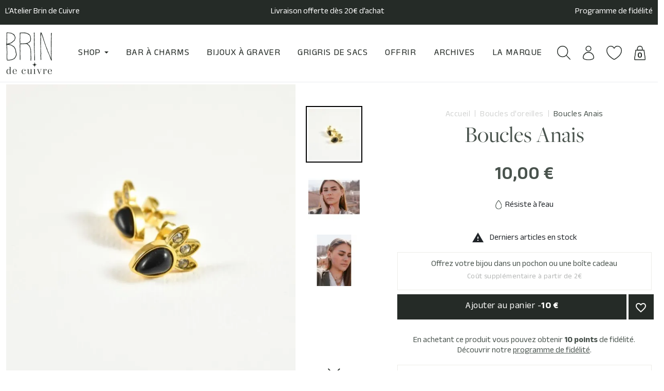

--- FILE ---
content_type: text/html; charset=utf-8
request_url: https://www.brindecuivre.fr/boucles-d-oreilles/4038-boucles-anais.html
body_size: 36965
content:
<!doctype html>
<html lang="fr-FR">
  <head>
    
      
  <meta charset="utf-8">


  <meta http-equiv="x-ua-compatible" content="ie=edge">



  <title>BOUCLES PUCES STRASS NOIRES ACIER INOXYDABLE GOLD PETIT PRIX</title>
  
    <script data-keepinline="true">
    var cdcGtmApi = '//www.brindecuivre.fr/module/cdc_googletagmanager/async';
    var ajaxShippingEvent = 1;
    var ajaxPaymentEvent = 1;

/* datalayer */
dataLayer = window.dataLayer || [];
    let cdcDatalayer = {"event":"view_item","pageCategory":"product","ecommerce":{"currency":"EUR","value":"8.33","items":[{"item_id":"4038","item_name":"Boucles Anais","item_reference":"BO513","item_category":"Boucles d'oreilles","price":"8.33","price_tax_exc":"8.33","price_tax_inc":"10","quantity":1,"google_business_vertical":"retail"}]}};
    dataLayer.push(cdcDatalayer);

/* call to GTM Tag */
(function(w,d,s,l,i){w[l]=w[l]||[];w[l].push({'gtm.start':
new Date().getTime(),event:'gtm.js'});var f=d.getElementsByTagName(s)[0],
j=d.createElement(s),dl=l!='dataLayer'?'&l='+l:'';j.async=true;j.src=
'https://www.googletagmanager.com/gtm.js?id='+i+dl;f.parentNode.insertBefore(j,f);
})(window,document,'script','dataLayer','GTM-WWXMXP2');

/* async call to avoid cache system for dynamic data */
dataLayer.push({
  'event': 'datalayer_ready'
});
</script>
  
  <meta name="description" content="Boucles d&#039;oreilles Anais en acier inoxydable gold.

Petite puces serties de strass et pierre noire en forme de goutte.

Fermeture type puce.

Taille total">
  <meta name="keywords" content="">
        <link rel="canonical" href="https://www.brindecuivre.fr/boucles-d-oreilles/4038-boucles-anais.html">
    
          <link rel="alternate" href="https://www.brindecuivre.fr/boucles-d-oreilles/4038-boucles-anais.html" hreflang="fr">
          <link rel="alternate" href="https://www.brindecuivre.fr/gb/earrings/4038-anais-earrings.html" hreflang="en-gb">
      
  
  
    <script type="application/ld+json">
  {
    "@context": "https://schema.org",
    "@type": "Organization",
    "name" : "Brin de cuivre",
    "url" : "https://www.brindecuivre.fr/",
          "logo": {
        "@type": "ImageObject",
        "url":"https://www.brindecuivre.fr/img/logo-1727945180.jpg"
      }
      }
</script>

<script type="application/ld+json">
  {
    "@context": "https://schema.org",
    "@type": "WebPage",
    "isPartOf": {
      "@type": "WebSite",
      "url":  "https://www.brindecuivre.fr/",
      "name": "Brin de cuivre"
    },
    "name": "BOUCLES PUCES STRASS NOIRES ACIER INOXYDABLE GOLD PETIT PRIX",
    "url":  "https://www.brindecuivre.fr/boucles-d-oreilles/4038-boucles-anais.html"
  }
</script>


  <script type="application/ld+json">
    {
      "@context": "https://schema.org",
      "@type": "BreadcrumbList",
      "itemListElement": [
                  {
            "@type": "ListItem",
            "position": 1,
            "name": "Accueil",
            "item": "https://www.brindecuivre.fr/"
            },                    {
            "@type": "ListItem",
            "position": 2,
            "name": "Boucles d&#039;oreilles",
            "item": "https://www.brindecuivre.fr/11-boucles-d-oreilles"
            },                    {
            "@type": "ListItem",
            "position": 3,
            "name": "Boucles Anais",
            "item": "https://www.brindecuivre.fr/boucles-d-oreilles/4038-boucles-anais.html"
            }          ]
        }
  </script>
  
  
  
    <script type="application/ld+json">
  {
    "@context": "https://schema.org/",
    "@type": "Product",
    "name": "Boucles Anais",
    "description": "Boucles d&#039;oreilles Anais en acier inoxydable gold.    Petite puces serties de strass et pierre noire en forme de goutte.    Fermeture type puce.    Taille total",
    "category": "Boucles d&#039;oreilles",
    "image" :"https://www.brindecuivre.fr/32598-home_default/boucles-anais.jpg",    "sku": "BO513",
    "mpn": "BO513"
        ,
    "brand": {
      "@type": "Thing",
      "name": "Brin de cuivre"
    }
                ,
    "offers": {
      "@type": "Offer",
      "priceCurrency": "EUR",
      "name": "Boucles Anais",
      "price": "10",
      "url": "https://www.brindecuivre.fr/boucles-d-oreilles/4038-boucles-anais.html",
      "priceValidUntil": "2026-02-10",
              "image": ["https://www.brindecuivre.fr/32598-product_main_2x/boucles-anais.jpg","https://www.brindecuivre.fr/16497-product_main_2x/boucles-anais.jpg","https://www.brindecuivre.fr/16498-product_main_2x/boucles-anais.jpg"],
            "sku": "BO513",
      "mpn": "BO513",
                        "availability": "https://schema.org/InStock",
      "seller": {
        "@type": "Organization",
        "name": "Brin de cuivre"
      }
    }
      }
</script>

  
  
    
  

  
    <meta property="og:title" content="BOUCLES PUCES STRASS NOIRES ACIER INOXYDABLE GOLD PETIT PRIX" />
    <meta property="og:description" content="Boucles d&#039;oreilles Anais en acier inoxydable gold.

Petite puces serties de strass et pierre noire en forme de goutte.

Fermeture type puce.

Taille total" />
    <meta property="og:url" content="https://www.brindecuivre.fr/boucles-d-oreilles/4038-boucles-anais.html" />
    <meta property="og:site_name" content="Brin de cuivre" />
        



  <meta name="viewport" content="width=device-width, initial-scale=1">



  <link rel="icon" type="image/vnd.microsoft.icon" href="https://www.brindecuivre.fr/img/favicon.ico?1727945180">
  <link rel="shortcut icon" type="image/x-icon" href="https://www.brindecuivre.fr/img/favicon.ico?1727945180">



  



  	

  <script type="text/javascript">
        var ASSearchUrl = "https:\/\/www.brindecuivre.fr\/module\/pm_advancedsearch4\/advancedsearch4";
        var activeInfiniteScrollDetail = {"id_dw_infinite_scroll":2,"infinite_scroll_status":1,"infinite_scroll_font_style":"Open+Sans","infinite_scroll_font_color":"#000000","infinite_scroll_text":" ","button_type":"1","infinite_scroll_font_size":"10","infinite_scroll_gif":"load_1.gif","infinite_scroll_page_selected":"category,manufacturer,newproducts,pricesdrop,supplier,search","infinite_scroll_container_css":"#js-product-list .products","infinite_scroll_product_css":".js-product-miniature","infinite_scroll_pagination_css":"#js-product-list .pagination"};
        var activeLazyLoadDetail = false;
        var ajax_url = "https:\/\/www.brindecuivre.fr\/module\/totshowmailalerts\/ajax?process=add&ajax=1";
        var as4_orderBySalesAsc = "Meilleures ventes en dernier";
        var as4_orderBySalesDesc = "Meilleures ventes en premier";
        var bdradius = false;
        var bgcol = false;
        var bgcolhov = false;
        var blockwishlistController = "https:\/\/www.brindecuivre.fr\/module\/blockwishlist\/action";
        var date = "2026-01-26 10:07:31";
        var id_product = 4038;
        var id_product_attribute = 0;
        var invalidMail = "Votre adresse email est invalide";
        var jolisearch = {"amb_joli_search_action":"https:\/\/www.brindecuivre.fr\/jolisearch","amb_joli_search_link":"https:\/\/www.brindecuivre.fr\/jolisearch","amb_joli_search_controller":"jolisearch","blocksearch_type":"top","show_cat_desc":0,"ga_acc":0,"id_lang":1,"url_rewriting":true,"use_autocomplete":2,"minwordlen":3,"l_products":"Nos produits","l_manufacturers":"Nos marques","l_suppliers":"Nos fournisseurs","l_categories":"Nos cat\u00e9gories","l_no_results_found":"Aucun produit ne correspond \u00e0 cette recherche","l_more_results":"Montrer tous les r\u00e9sultats \u00bb","ENT_QUOTES":3,"jolisearch_position":{"my":"right top","at":"right bottom","collision":"flipfit none"},"classes":"ps17","display_manufacturer":"","display_supplier":"","display_category":"","use_mobile_ux":"1","mobile_media_breakpoint":"7000","mobile_opening_selector":"","show_add_to_cart_button":"","add_to_cart_button_style":1,"show_features":"1","feature_ids":[],"show_feature_values_only":true,"show_price":"1","theme":"finder"};
        var linkLoyaltyAjax = "https:\/\/www.brindecuivre.fr\/module\/totloyaltyadvanced\/ajaxloyaltypoints";
        var messageResultAddMail = {"success":"Demande de notification enregistr\u00e9e","alreadyRegistrated":"Vous avez d\u00e9j\u00e0 une alerte pour ce produit","invalidMail":"Votre adresse email est invalide"};
        var moduleImgPath = "\/modules\/infinitescrolldw\/views\/img\/";
        var prestashop = {"cart":{"products":[],"totals":{"total":{"type":"total","label":"Total","amount":0,"value":"0,00\u00a0\u20ac"},"total_including_tax":{"type":"total","label":"Total TTC","amount":0,"value":"0,00\u00a0\u20ac"},"total_excluding_tax":{"type":"total","label":"Total HT :","amount":0,"value":"0,00\u00a0\u20ac"}},"subtotals":{"products":{"type":"products","label":"Sous-total","amount":0,"value":"0,00\u00a0\u20ac"},"discounts":null,"shipping":{"type":"shipping","label":"Livraison","amount":0,"value":""},"tax":null},"products_count":0,"summary_string":"0 articles","vouchers":{"allowed":1,"added":[]},"discounts":[],"minimalPurchase":0,"minimalPurchaseRequired":""},"currency":{"id":1,"name":"Euro","iso_code":"EUR","iso_code_num":"978","sign":"\u20ac"},"customer":{"lastname":null,"firstname":null,"email":null,"birthday":null,"newsletter":null,"newsletter_date_add":null,"optin":null,"website":null,"company":null,"siret":null,"ape":null,"is_logged":false,"gender":{"type":null,"name":null},"addresses":[]},"country":{"id_zone":9,"id_currency":0,"call_prefix":33,"iso_code":"FR","active":"1","contains_states":"0","need_identification_number":"0","need_zip_code":"1","zip_code_format":"NNNNN","display_tax_label":"1","name":"France","id":8},"language":{"name":"Fran\u00e7ais (French)","iso_code":"fr","locale":"fr-FR","language_code":"fr","active":"1","is_rtl":"0","date_format_lite":"d\/m\/Y","date_format_full":"d\/m\/Y H:i:s","id":1},"page":{"title":"","canonical":"https:\/\/www.brindecuivre.fr\/boucles-d-oreilles\/4038-boucles-anais.html","meta":{"title":"BOUCLES PUCES STRASS NOIRES ACIER INOXYDABLE GOLD PETIT PRIX","description":"Boucles d'oreilles Anais en acier inoxydable gold.\r\n\r\nPetite puces serties de strass et pierre noire en forme de goutte.\r\n\r\nFermeture type puce.\r\n\r\nTaille total","keywords":"","robots":"index"},"page_name":"product","body_classes":{"lang-fr":true,"lang-rtl":false,"country-FR":true,"currency-EUR":true,"layout-full-width":true,"page-product":true,"tax-display-enabled":true,"page-customer-account":false,"product-id-4038":true,"product-Boucles Anais":true,"product-id-category-11":true,"product-id-manufacturer-0":true,"product-id-supplier-2":true,"product-available-for-order":true},"admin_notifications":[],"password-policy":{"feedbacks":{"0":"Tr\u00e8s faible","1":"Faible","2":"Moyenne","3":"Fort","4":"Tr\u00e8s fort","Straight rows of keys are easy to guess":"Les suites de touches sur le clavier sont faciles \u00e0 deviner","Short keyboard patterns are easy to guess":"Les mod\u00e8les courts sur le clavier sont faciles \u00e0 deviner.","Use a longer keyboard pattern with more turns":"Utilisez une combinaison de touches plus longue et plus complexe.","Repeats like \"aaa\" are easy to guess":"Les r\u00e9p\u00e9titions (ex. : \"aaa\") sont faciles \u00e0 deviner.","Repeats like \"abcabcabc\" are only slightly harder to guess than \"abc\"":"Les r\u00e9p\u00e9titions (ex. : \"abcabcabc\") sont seulement un peu plus difficiles \u00e0 deviner que \"abc\".","Sequences like abc or 6543 are easy to guess":"Les s\u00e9quences (ex. : abc ou 6543) sont faciles \u00e0 deviner.","Recent years are easy to guess":"Les ann\u00e9es r\u00e9centes sont faciles \u00e0 deviner.","Dates are often easy to guess":"Les dates sont souvent faciles \u00e0 deviner.","This is a top-10 common password":"Ce mot de passe figure parmi les 10 mots de passe les plus courants.","This is a top-100 common password":"Ce mot de passe figure parmi les 100 mots de passe les plus courants.","This is a very common password":"Ceci est un mot de passe tr\u00e8s courant.","This is similar to a commonly used password":"Ce mot de passe est similaire \u00e0 un mot de passe couramment utilis\u00e9.","A word by itself is easy to guess":"Un mot seul est facile \u00e0 deviner.","Names and surnames by themselves are easy to guess":"Les noms et les surnoms seuls sont faciles \u00e0 deviner.","Common names and surnames are easy to guess":"Les noms et les pr\u00e9noms courants sont faciles \u00e0 deviner.","Use a few words, avoid common phrases":"Utilisez quelques mots, \u00e9vitez les phrases courantes.","No need for symbols, digits, or uppercase letters":"Pas besoin de symboles, de chiffres ou de majuscules.","Avoid repeated words and characters":"\u00c9viter de r\u00e9p\u00e9ter les mots et les caract\u00e8res.","Avoid sequences":"\u00c9viter les s\u00e9quences.","Avoid recent years":"\u00c9vitez les ann\u00e9es r\u00e9centes.","Avoid years that are associated with you":"\u00c9vitez les ann\u00e9es qui vous sont associ\u00e9es.","Avoid dates and years that are associated with you":"\u00c9vitez les dates et les ann\u00e9es qui vous sont associ\u00e9es.","Capitalization doesn't help very much":"Les majuscules ne sont pas tr\u00e8s utiles.","All-uppercase is almost as easy to guess as all-lowercase":"Un mot de passe tout en majuscules est presque aussi facile \u00e0 deviner qu'un mot de passe tout en minuscules.","Reversed words aren't much harder to guess":"Les mots invers\u00e9s ne sont pas beaucoup plus difficiles \u00e0 deviner.","Predictable substitutions like '@' instead of 'a' don't help very much":"Les substitutions pr\u00e9visibles comme '\"@\" au lieu de \"a\" n'aident pas beaucoup.","Add another word or two. Uncommon words are better.":"Ajoutez un autre mot ou deux. Pr\u00e9f\u00e9rez les mots peu courants."}}},"shop":{"name":"Brin de cuivre","logo":"https:\/\/www.brindecuivre.fr\/img\/logo-1727945180.jpg","stores_icon":"https:\/\/www.brindecuivre.fr\/img\/logo_stores.png","favicon":"https:\/\/www.brindecuivre.fr\/img\/favicon.ico"},"core_js_public_path":"\/themes\/","urls":{"base_url":"https:\/\/www.brindecuivre.fr\/","current_url":"https:\/\/www.brindecuivre.fr\/boucles-d-oreilles\/4038-boucles-anais.html","shop_domain_url":"https:\/\/www.brindecuivre.fr","img_ps_url":"https:\/\/www.brindecuivre.fr\/img\/","img_cat_url":"https:\/\/www.brindecuivre.fr\/img\/c\/","img_lang_url":"https:\/\/www.brindecuivre.fr\/img\/l\/","img_prod_url":"https:\/\/www.brindecuivre.fr\/img\/p\/","img_manu_url":"https:\/\/www.brindecuivre.fr\/img\/m\/","img_sup_url":"https:\/\/www.brindecuivre.fr\/img\/su\/","img_ship_url":"https:\/\/www.brindecuivre.fr\/img\/s\/","img_store_url":"https:\/\/www.brindecuivre.fr\/img\/st\/","img_col_url":"https:\/\/www.brindecuivre.fr\/img\/co\/","img_url":"https:\/\/www.brindecuivre.fr\/themes\/brindecuivre\/assets\/img\/","css_url":"https:\/\/www.brindecuivre.fr\/themes\/brindecuivre\/assets\/css\/","js_url":"https:\/\/www.brindecuivre.fr\/themes\/brindecuivre\/assets\/js\/","pic_url":"https:\/\/www.brindecuivre.fr\/upload\/","theme_assets":"https:\/\/www.brindecuivre.fr\/themes\/brindecuivre\/assets\/","theme_dir":"https:\/\/www.brindecuivre.fr\/themes\/brindecuivre\/","pages":{"address":"https:\/\/www.brindecuivre.fr\/adresse","addresses":"https:\/\/www.brindecuivre.fr\/adresses","authentication":"https:\/\/www.brindecuivre.fr\/connexion","manufacturer":"https:\/\/www.brindecuivre.fr\/marques","cart":"https:\/\/www.brindecuivre.fr\/panier","category":"https:\/\/www.brindecuivre.fr\/index.php?controller=category","cms":"https:\/\/www.brindecuivre.fr\/index.php?controller=cms","contact":"https:\/\/www.brindecuivre.fr\/nous-contacter","discount":"https:\/\/www.brindecuivre.fr\/reduction","guest_tracking":"https:\/\/www.brindecuivre.fr\/suivi-commande-invite","history":"https:\/\/www.brindecuivre.fr\/historique-commandes","identity":"https:\/\/www.brindecuivre.fr\/identite","index":"https:\/\/www.brindecuivre.fr\/","my_account":"https:\/\/www.brindecuivre.fr\/mon-compte","order_confirmation":"https:\/\/www.brindecuivre.fr\/confirmation-commande","order_detail":"https:\/\/www.brindecuivre.fr\/index.php?controller=order-detail","order_follow":"https:\/\/www.brindecuivre.fr\/suivi-commande","order":"https:\/\/www.brindecuivre.fr\/commande","order_return":"https:\/\/www.brindecuivre.fr\/index.php?controller=order-return","order_slip":"https:\/\/www.brindecuivre.fr\/avoirs","pagenotfound":"https:\/\/www.brindecuivre.fr\/page-introuvable","password":"https:\/\/www.brindecuivre.fr\/recuperation-mot-de-passe","pdf_invoice":"https:\/\/www.brindecuivre.fr\/index.php?controller=pdf-invoice","pdf_order_return":"https:\/\/www.brindecuivre.fr\/index.php?controller=pdf-order-return","pdf_order_slip":"https:\/\/www.brindecuivre.fr\/index.php?controller=pdf-order-slip","prices_drop":"https:\/\/www.brindecuivre.fr\/promotions","product":"https:\/\/www.brindecuivre.fr\/index.php?controller=product","registration":"https:\/\/www.brindecuivre.fr\/index.php?controller=registration","search":"https:\/\/www.brindecuivre.fr\/recherche","sitemap":"https:\/\/www.brindecuivre.fr\/plan-site","stores":"https:\/\/www.brindecuivre.fr\/magasins","supplier":"https:\/\/www.brindecuivre.fr\/fournisseur","new_products":"https:\/\/www.brindecuivre.fr\/nouveaux-produits","brands":"https:\/\/www.brindecuivre.fr\/marques","register":"https:\/\/www.brindecuivre.fr\/index.php?controller=registration","order_login":"https:\/\/www.brindecuivre.fr\/commande?login=1"},"alternative_langs":{"fr":"https:\/\/www.brindecuivre.fr\/boucles-d-oreilles\/4038-boucles-anais.html","en-gb":"https:\/\/www.brindecuivre.fr\/gb\/earrings\/4038-anais-earrings.html"},"actions":{"logout":"https:\/\/www.brindecuivre.fr\/?mylogout="},"no_picture_image":{"bySize":{"cart_default":{"url":"https:\/\/www.brindecuivre.fr\/img\/p\/fr-default-cart_default.jpg","width":125,"height":125},"default_s":{"url":"https:\/\/www.brindecuivre.fr\/img\/p\/fr-default-default_s.jpg","width":160,"height":160},"default_m":{"url":"https:\/\/www.brindecuivre.fr\/img\/p\/fr-default-default_m.jpg","width":200,"height":200},"home_default":{"url":"https:\/\/www.brindecuivre.fr\/img\/p\/fr-default-home_default.jpg","width":250,"height":250},"default_md":{"url":"https:\/\/www.brindecuivre.fr\/img\/p\/fr-default-default_md.jpg","width":320,"height":320},"default_xl":{"url":"https:\/\/www.brindecuivre.fr\/img\/p\/fr-default-default_xl.jpg","width":400,"height":400},"default_xs":{"url":"https:\/\/www.brindecuivre.fr\/img\/p\/fr-default-default_xs.jpg","width":400,"height":400},"small_default":{"url":"https:\/\/www.brindecuivre.fr\/img\/p\/fr-default-small_default.jpg","width":400,"height":400},"medium_default":{"url":"https:\/\/www.brindecuivre.fr\/img\/p\/fr-default-medium_default.jpg","width":452,"height":452},"product_main":{"url":"https:\/\/www.brindecuivre.fr\/img\/p\/fr-default-product_main.jpg","width":720,"height":720},"large_default":{"url":"https:\/\/www.brindecuivre.fr\/img\/p\/fr-default-large_default.jpg","width":800,"height":800},"product_main_2x":{"url":"https:\/\/www.brindecuivre.fr\/img\/p\/fr-default-product_main_2x.jpg","width":1440,"height":1440}},"small":{"url":"https:\/\/www.brindecuivre.fr\/img\/p\/fr-default-cart_default.jpg","width":125,"height":125},"medium":{"url":"https:\/\/www.brindecuivre.fr\/img\/p\/fr-default-default_xs.jpg","width":400,"height":400},"large":{"url":"https:\/\/www.brindecuivre.fr\/img\/p\/fr-default-product_main_2x.jpg","width":1440,"height":1440},"legend":""}},"configuration":{"display_taxes_label":true,"display_prices_tax_incl":true,"is_catalog":false,"show_prices":true,"opt_in":{"partner":false},"quantity_discount":{"type":"discount","label":"Remise sur prix unitaire"},"voucher_enabled":1,"return_enabled":1},"field_required":[],"breadcrumb":{"links":[{"title":"Accueil","url":"https:\/\/www.brindecuivre.fr\/"},{"title":"Boucles d'oreilles","url":"https:\/\/www.brindecuivre.fr\/11-boucles-d-oreilles"},{"title":"Boucles Anais","url":"https:\/\/www.brindecuivre.fr\/boucles-d-oreilles\/4038-boucles-anais.html"}],"count":3},"link":{"protocol_link":"https:\/\/","protocol_content":"https:\/\/"},"time":1769418451,"static_token":"4f18c12402f5d2407a8d0a1748bd085d","token":"c7cd74472120994553c9d32cd3ec46c5","debug":false};
        var productsAlreadyTagged = [];
        var ps_checkoutApplePayUrl = "https:\/\/www.brindecuivre.fr\/module\/ps_checkout\/applepay?token=4f18c12402f5d2407a8d0a1748bd085d";
        var ps_checkoutAutoRenderDisabled = false;
        var ps_checkoutCancelUrl = "https:\/\/www.brindecuivre.fr\/module\/ps_checkout\/cancel?token=4f18c12402f5d2407a8d0a1748bd085d";
        var ps_checkoutCardBrands = ["MASTERCARD","VISA","AMEX","CB_NATIONALE"];
        var ps_checkoutCardFundingSourceImg = "\/modules\/ps_checkout\/views\/img\/payment-cards.png";
        var ps_checkoutCardLogos = {"AMEX":"\/modules\/ps_checkout\/views\/img\/amex.svg","CB_NATIONALE":"\/modules\/ps_checkout\/views\/img\/cb.svg","DINERS":"\/modules\/ps_checkout\/views\/img\/diners.svg","DISCOVER":"\/modules\/ps_checkout\/views\/img\/discover.svg","JCB":"\/modules\/ps_checkout\/views\/img\/jcb.svg","MAESTRO":"\/modules\/ps_checkout\/views\/img\/maestro.svg","MASTERCARD":"\/modules\/ps_checkout\/views\/img\/mastercard.svg","UNIONPAY":"\/modules\/ps_checkout\/views\/img\/unionpay.svg","VISA":"\/modules\/ps_checkout\/views\/img\/visa.svg"};
        var ps_checkoutCartProductCount = 0;
        var ps_checkoutCheckUrl = "https:\/\/www.brindecuivre.fr\/module\/ps_checkout\/check?token=4f18c12402f5d2407a8d0a1748bd085d";
        var ps_checkoutCheckoutTranslations = {"checkout.go.back.label":"Tunnel de commande","checkout.go.back.link.title":"Retourner au tunnel de commande","checkout.card.payment":"Paiement par carte","checkout.page.heading":"R\u00e9sum\u00e9 de commande","checkout.cart.empty":"Votre panier d'achat est vide.","checkout.page.subheading.card":"Carte","checkout.page.subheading.paypal":"PayPal","checkout.payment.by.card":"Vous avez choisi de payer par carte.","checkout.payment.by.paypal":"Vous avez choisi de payer par PayPal.","checkout.order.summary":"Voici un r\u00e9sum\u00e9 de votre commande :","checkout.order.amount.total":"Le montant total de votre panier est de","checkout.order.included.tax":"(TTC)","checkout.order.confirm.label":"Veuillez finaliser votre commande en cliquant sur \"Je valide ma commande\"","checkout.payment.token.delete.modal.header":"Voulez-vous supprimer cette m\u00e9thode de paiement ?","checkout.payment.token.delete.modal.content":"Cette m\u00e9thode de paiement sera supprim\u00e9e de votre compte :","checkout.payment.token.delete.modal.confirm-button":"Supprimer cette m\u00e9thode de paiement","checkout.payment.loader.processing-request":"Veuillez patienter, nous traitons votre demande...","checkout.payment.others.link.label":"Autres moyens de paiement","checkout.payment.others.confirm.button.label":"Je valide ma commande","checkout.form.error.label":"Une erreur s'est produite lors du paiement. Veuillez r\u00e9essayer ou contacter le support.","loader-component.label.header":"Merci pour votre achat !","loader-component.label.body":"Veuillez patienter, nous traitons votre paiement","loader-component.label.body.longer":"Veuillez patienter, cela prend un peu plus de temps...","payment-method-logos.title":"Paiement 100% s\u00e9curis\u00e9","express-button.cart.separator":"ou","express-button.checkout.express-checkout":"Achat rapide","ok":"Ok","cancel":"Annuler","paypal.hosted-fields.label.card-name":"Nom du titulaire de la carte","paypal.hosted-fields.placeholder.card-name":"Nom du titulaire de la carte","paypal.hosted-fields.label.card-number":"Num\u00e9ro de carte","paypal.hosted-fields.placeholder.card-number":"Num\u00e9ro de carte","paypal.hosted-fields.label.expiration-date":"Date d'expiration","paypal.hosted-fields.placeholder.expiration-date":"MM\/YY","paypal.hosted-fields.label.cvv":"Code de s\u00e9curit\u00e9","paypal.hosted-fields.placeholder.cvv":"XXX","error.paypal-sdk":"L'instance du PayPal JavaScript SDK est manquante","error.google-pay-sdk":"L'instance du Google Pay Javascript SDK est manquante","error.apple-pay-sdk":"L'instance du Apple Pay Javascript SDK est manquante","error.google-pay.transaction-info":"Une erreur est survenue lors de la r\u00e9cup\u00e9ration des informations sur la transaction Google Pay","error.apple-pay.payment-request":"Une erreur est survenue lors de la r\u00e9cup\u00e9ration des informations sur la transaction Apple Pay","error.paypal-sdk.contingency.cancel":"Authentification du titulaire de carte annul\u00e9e, veuillez choisir un autre moyen de paiement ou essayez de nouveau.","error.paypal-sdk.contingency.error":"Une erreur est survenue lors de l'authentification du titulaire de la carte, veuillez choisir un autre moyen de paiement ou essayez de nouveau.","error.paypal-sdk.contingency.failure":"Echec de l'authentification du titulaire de la carte, veuillez choisir un autre moyen de paiement ou essayez de nouveau.","error.paypal-sdk.contingency.unknown":"L'identit\u00e9 du titulaire de la carte n'a pas pu \u00eatre v\u00e9rifi\u00e9e, veuillez choisir un autre moyen de paiement ou essayez de nouveau.","APPLE_PAY_MERCHANT_SESSION_VALIDATION_ERROR":"Nous ne pouvons pas traiter votre paiement Apple Pay pour le moment. Cela peut \u00eatre d\u00fb \u00e0 un probl\u00e8me de v\u00e9rification de la configuration du paiement pour ce site. Veuillez r\u00e9essayer plus tard ou choisir un autre moyen de paiement.","APPROVE_APPLE_PAY_VALIDATION_ERROR":"Un probl\u00e8me est survenu lors du traitement de votre paiement Apple Pay. Veuillez v\u00e9rifier les d\u00e9tails de votre commande et r\u00e9essayer, ou utilisez un autre mode de paiement."};
        var ps_checkoutCheckoutUrl = "https:\/\/www.brindecuivre.fr\/commande";
        var ps_checkoutConfirmUrl = "https:\/\/www.brindecuivre.fr\/confirmation-commande";
        var ps_checkoutCreateUrl = "https:\/\/www.brindecuivre.fr\/module\/ps_checkout\/create?token=4f18c12402f5d2407a8d0a1748bd085d";
        var ps_checkoutCustomMarks = {"google_pay":"\/modules\/ps_checkout\/views\/img\/google_pay.svg","apple_pay":"\/modules\/ps_checkout\/views\/img\/apple_pay.svg"};
        var ps_checkoutExpressCheckoutCartEnabled = false;
        var ps_checkoutExpressCheckoutOrderEnabled = false;
        var ps_checkoutExpressCheckoutProductEnabled = false;
        var ps_checkoutExpressCheckoutSelected = false;
        var ps_checkoutExpressCheckoutUrl = "https:\/\/www.brindecuivre.fr\/module\/ps_checkout\/ExpressCheckout?token=4f18c12402f5d2407a8d0a1748bd085d";
        var ps_checkoutFundingSource = "paypal";
        var ps_checkoutFundingSourcesSorted = ["paypal","paylater","bancontact","eps","ideal","mybank","p24","blik","google_pay","apple_pay"];
        var ps_checkoutGooglePayUrl = "https:\/\/www.brindecuivre.fr\/module\/ps_checkout\/googlepay?token=4f18c12402f5d2407a8d0a1748bd085d";
        var ps_checkoutHostedFieldsContingencies = "SCA_WHEN_REQUIRED";
        var ps_checkoutHostedFieldsEnabled = false;
        var ps_checkoutIconsPath = "\/modules\/ps_checkout\/views\/img\/icons\/";
        var ps_checkoutLoaderImage = "\/modules\/ps_checkout\/views\/img\/loader.svg";
        var ps_checkoutPartnerAttributionId = "PrestaShop_Cart_PSXO_PSDownload";
        var ps_checkoutPayLaterCartPageButtonEnabled = false;
        var ps_checkoutPayLaterCategoryPageBannerEnabled = false;
        var ps_checkoutPayLaterHomePageBannerEnabled = false;
        var ps_checkoutPayLaterOrderPageBannerEnabled = false;
        var ps_checkoutPayLaterOrderPageButtonEnabled = false;
        var ps_checkoutPayLaterOrderPageMessageEnabled = false;
        var ps_checkoutPayLaterProductPageBannerEnabled = false;
        var ps_checkoutPayLaterProductPageButtonEnabled = false;
        var ps_checkoutPayLaterProductPageMessageEnabled = false;
        var ps_checkoutPayPalButtonConfiguration = {"shape":"pill","label":"pay","color":"gold"};
        var ps_checkoutPayPalEnvironment = "LIVE";
        var ps_checkoutPayPalOrderId = "";
        var ps_checkoutPayPalSdkConfig = {"clientId":"AXjYFXWyb4xJCErTUDiFkzL0Ulnn-bMm4fal4G-1nQXQ1ZQxp06fOuE7naKUXGkq2TZpYSiI9xXbs4eo","merchantId":"AUQJ3X33LEFTN","currency":"EUR","intent":"capture","commit":"false","vault":"false","integrationDate":"2024-04-01","dataPartnerAttributionId":"PrestaShop_Cart_PSXO_PSDownload","dataCspNonce":"","dataEnable3ds":"true","disableFunding":"card","enableFunding":"paylater","components":"marks,funding-eligibility,googlepay,applepay"};
        var ps_checkoutPayWithTranslations = {"paypal":"Payer avec un compte PayPal","paylater":"Payer en plusieurs fois avec PayPal Pay Later","bancontact":"Payer avec Bancontact","eps":"Payer avec EPS","ideal":"Payer avec iDEAL","mybank":"Payer avec MyBank","p24":"Payer avec Przelewy24","blik":"Payer avec BLIK","google_pay":"Payer avec Google Pay","apple_pay":"Payer avec Apple Pay"};
        var ps_checkoutPaymentMethodLogosTitleImg = "\/modules\/ps_checkout\/views\/img\/icons\/lock_checkout.svg";
        var ps_checkoutPaymentUrl = "https:\/\/www.brindecuivre.fr\/module\/ps_checkout\/payment?token=4f18c12402f5d2407a8d0a1748bd085d";
        var ps_checkoutRenderPaymentMethodLogos = true;
        var ps_checkoutValidateUrl = "https:\/\/www.brindecuivre.fr\/module\/ps_checkout\/validate?token=4f18c12402f5d2407a8d0a1748bd085d";
        var ps_checkoutVaultUrl = "https:\/\/www.brindecuivre.fr\/module\/ps_checkout\/vault?token=4f18c12402f5d2407a8d0a1748bd085d";
        var ps_checkoutVersion = "8.5.0.6";
        var ps_version = 17;
        var psemailsubscription_subscription = "https:\/\/www.brindecuivre.fr\/module\/ps_emailsubscription\/subscription";
        var psr_icon_color = "#F19D76";
        var removeFromWishlistUrl = "https:\/\/www.brindecuivre.fr\/module\/blockwishlist\/action?action=deleteProductFromWishlist";
        var tokenAddAlerts = "8b17936b022fb6b4061a9a78e5ac63c243aacffc679c22b999f3c1523a93b197";
        var tot_votre_email = "votre@email.com";
        var txtcol = false;
        var txtcolhov = false;
        var urlMailAdd = "https:\/\/www.brindecuivre.fr\/module\/ps_emailalerts\/actions?process=add";
        var urlMailCheck = "https:\/\/www.brindecuivre.fr\/module\/ps_emailalerts\/actions?process=check";
        var wishlistAddProductToCartUrl = "https:\/\/www.brindecuivre.fr\/module\/blockwishlist\/action?action=addProductToCart";
        var wishlistUrl = "https:\/\/www.brindecuivre.fr\/module\/blockwishlist\/view";
      </script>
		<link rel="stylesheet" href="/modules/ps_checkout/views/css/payments.css?version=8.5.0.6" media="all">
		<link rel="stylesheet" href="https://fonts.googleapis.com/css?family=Open+Sans" media="all">
		<link rel="stylesheet" href="https://www.brindecuivre.fr/themes/brindecuivre/assets/cache/theme-8c57cd245.css" media="all">
	
	


        <link rel="preload" href="/modules/creativeelements/views/lib/ceicons/fonts/ceicons.woff2?8goggd" as="font" type="font/woff2" crossorigin>
        


  <style>.ets_mm_megamenu .mm_menus_li .h4,
.ets_mm_megamenu .mm_menus_li .h5,
.ets_mm_megamenu .mm_menus_li .h6,
.ets_mm_megamenu .mm_menus_li .h1,
.ets_mm_megamenu .mm_menus_li .h2,
.ets_mm_megamenu .mm_menus_li .h3,
.ets_mm_megamenu .mm_menus_li .h4 *:not(i),
.ets_mm_megamenu .mm_menus_li .h5 *:not(i),
.ets_mm_megamenu .mm_menus_li .h6 *:not(i),
.ets_mm_megamenu .mm_menus_li .h1 *:not(i),
.ets_mm_megamenu .mm_menus_li .h2 *:not(i),
.ets_mm_megamenu .mm_menus_li .h3 *:not(i),
.ets_mm_megamenu .mm_menus_li > a{
    font-family: inherit;
}
.ets_mm_megamenu *:not(.fa):not(i){
    font-family: inherit;
}

.ets_mm_block *{
    font-size: 14px;
}    

@media (min-width: 768px){
/*layout 1*/
    .ets_mm_megamenu.layout_layout1{
        background: ;
    }
    .layout_layout1 .ets_mm_megamenu_content{
      background: linear-gradient(#FFFFFF, #F2F2F2) repeat scroll 0 0 rgba(0, 0, 0, 0);
      background: -webkit-linear-gradient(#FFFFFF, #F2F2F2) repeat scroll 0 0 rgba(0, 0, 0, 0);
      background: -o-linear-gradient(#FFFFFF, #F2F2F2) repeat scroll 0 0 rgba(0, 0, 0, 0);
    }
    .ets_mm_megamenu.layout_layout1:not(.ybc_vertical_menu) .mm_menus_ul{
         background: ;
    }

    #header .layout_layout1:not(.ybc_vertical_menu) .mm_menus_li > a,
    .layout_layout1 .ybc-menu-vertical-button,
    .layout_layout1 .mm_extra_item *{
        color: #484848
    }
    .layout_layout1 .ybc-menu-vertical-button .ybc-menu-button-toggle_icon_default .icon-bar{
        background-color: #484848
    }
    .layout_layout1:not(.click_open_submenu) .mm_menus_li:hover > a,
    .layout_layout1.click_open_submenu .mm_menus_li.open_li > a,
    .layout_layout1 .mm_menus_li.active > a,
    #header .layout_layout1:not(.click_open_submenu) .mm_menus_li:hover > a,
    #header .layout_layout1.click_open_submenu .mm_menus_li.open_li > a,
    #header .layout_layout1 .mm_menus_li.menu_hover > a,
    .layout_layout1:hover .ybc-menu-vertical-button,
    .layout_layout1 .mm_extra_item button[type="submit"]:hover i,
    #header .layout_layout1 .mm_menus_li.active > a{
        color: #000000;
    }
    
    .layout_layout1:not(.ybc_vertical_menu):not(.click_open_submenu) .mm_menus_li > a:before,
    .layout_layout1:not(.ybc_vertical_menu).click_open_submenu .mm_menus_li.open_li > a:before,
    .layout_layout1.ybc_vertical_menu:hover .ybc-menu-vertical-button:before,
    .layout_layout1:hover .ybc-menu-vertical-button .ybc-menu-button-toggle_icon_default .icon-bar,
    .ybc-menu-vertical-button.layout_layout1:hover{background-color: #000000;}
    
    .layout_layout1:not(.ybc_vertical_menu):not(.click_open_submenu) .mm_menus_li:hover > a,
    .layout_layout1:not(.ybc_vertical_menu).click_open_submenu .mm_menus_li.open_li > a,
    .layout_layout1:not(.ybc_vertical_menu) .mm_menus_li.menu_hover > a,
    .ets_mm_megamenu.layout_layout1.ybc_vertical_menu:hover,
    #header .layout_layout1:not(.ybc_vertical_menu):not(.click_open_submenu) .mm_menus_li:hover > a,
    #header .layout_layout1:not(.ybc_vertical_menu).click_open_submenu .mm_menus_li.open_li > a,
    #header .layout_layout1:not(.ybc_vertical_menu) .mm_menus_li.menu_hover > a,
    .ets_mm_megamenu.layout_layout1.ybc_vertical_menu:hover{
        background: #ffffff;
    }
    
    .layout_layout1.ets_mm_megamenu .mm_columns_ul,
    .layout_layout1.ybc_vertical_menu .mm_menus_ul{
        background-color: #ffffff;
    }
    #header .layout_layout1 .ets_mm_block_content a,
    #header .layout_layout1 .ets_mm_block_content p,
    .layout_layout1.ybc_vertical_menu .mm_menus_li > a,
    #header .layout_layout1.ybc_vertical_menu .mm_menus_li > a{
        color: #414141;
    }
    
    .layout_layout1 .mm_columns_ul .h1,
    .layout_layout1 .mm_columns_ul .h2,
    .layout_layout1 .mm_columns_ul .h3,
    .layout_layout1 .mm_columns_ul .h4,
    .layout_layout1 .mm_columns_ul .h5,
    .layout_layout1 .mm_columns_ul .h6,
    .layout_layout1 .mm_columns_ul .ets_mm_block > .h1 a,
    .layout_layout1 .mm_columns_ul .ets_mm_block > .h2 a,
    .layout_layout1 .mm_columns_ul .ets_mm_block > .h3 a,
    .layout_layout1 .mm_columns_ul .ets_mm_block > .h4 a,
    .layout_layout1 .mm_columns_ul .ets_mm_block > .h5 a,
    .layout_layout1 .mm_columns_ul .ets_mm_block > .h6 a,
    #header .layout_layout1 .mm_columns_ul .ets_mm_block > .h1 a,
    #header .layout_layout1 .mm_columns_ul .ets_mm_block > .h2 a,
    #header .layout_layout1 .mm_columns_ul .ets_mm_block > .h3 a,
    #header .layout_layout1 .mm_columns_ul .ets_mm_block > .h4 a,
    #header .layout_layout1 .mm_columns_ul .ets_mm_block > .h5 a,
    #header .layout_layout1 .mm_columns_ul .ets_mm_block > .h6 a,
    .layout_layout1 .mm_columns_ul .h1,
    .layout_layout1 .mm_columns_ul .h2,
    .layout_layout1 .mm_columns_ul .h3,
    .layout_layout1 .mm_columns_ul .h4,
    .layout_layout1 .mm_columns_ul .h5,
    .layout_layout1 .mm_columns_ul .h6{
        color: #414141;
    }
    
    
    .layout_layout1 li:hover > a,
    .layout_layout1 li > a:hover,
    .layout_layout1 .mm_tabs_li.open .mm_tab_toggle_title,
    .layout_layout1 .mm_tabs_li.open .mm_tab_toggle_title a,
    .layout_layout1 .mm_tabs_li:hover .mm_tab_toggle_title,
    .layout_layout1 .mm_tabs_li:hover .mm_tab_toggle_title a,
    #header .layout_layout1 .mm_tabs_li.open .mm_tab_toggle_title,
    #header .layout_layout1 .mm_tabs_li.open .mm_tab_toggle_title a,
    #header .layout_layout1 .mm_tabs_li:hover .mm_tab_toggle_title,
    #header .layout_layout1 .mm_tabs_li:hover .mm_tab_toggle_title a,
    .layout_layout1.ybc_vertical_menu .mm_menus_li > a,
    #header .layout_layout1 li:hover > a,
    .layout_layout1.ybc_vertical_menu:not(.click_open_submenu) .mm_menus_li:hover > a,
    .layout_layout1.ybc_vertical_menu.click_open_submenu .mm_menus_li.open_li > a,
    #header .layout_layout1.ybc_vertical_menu:not(.click_open_submenu) .mm_menus_li:hover > a,
    #header .layout_layout1.ybc_vertical_menu.click_open_submenu .mm_menus_li.open_li > a,
    #header .layout_layout1 .mm_columns_ul .mm_block_type_product .product-title > a:hover,
    #header .layout_layout1 li > a:hover{color: #000000;}
    
    
/*end layout 1*/
    
    
    /*layout 2*/
    .ets_mm_megamenu.layout_layout2{
        background-color: #3cabdb;
    }
    
    #header .layout_layout2:not(.ybc_vertical_menu) .mm_menus_li > a,
    .layout_layout2 .ybc-menu-vertical-button,
    .layout_layout2 .mm_extra_item *{
        color: #ffffff
    }
    .layout_layout2 .ybc-menu-vertical-button .ybc-menu-button-toggle_icon_default .icon-bar{
        background-color: #ffffff
    }
    .layout_layout2:not(.ybc_vertical_menu):not(.click_open_submenu) .mm_menus_li:hover > a,
    .layout_layout2:not(.ybc_vertical_menu).click_open_submenu .mm_menus_li.open_li > a,
    .layout_layout2:not(.ybc_vertical_menu) .mm_menus_li.active > a,
    #header .layout_layout2:not(.ybc_vertical_menu):not(.click_open_submenu) .mm_menus_li:hover > a,
    #header .layout_layout2:not(.ybc_vertical_menu).click_open_submenu .mm_menus_li.open_li > a,
    .layout_layout2:hover .ybc-menu-vertical-button,
    .layout_layout2 .mm_extra_item button[type="submit"]:hover i,
    #header .layout_layout2:not(.ybc_vertical_menu) .mm_menus_li.active > a{color: #ffffff;}
    
    .layout_layout2:hover .ybc-menu-vertical-button .ybc-menu-button-toggle_icon_default .icon-bar{
        background-color: #ffffff;
    }
    .layout_layout2:not(.ybc_vertical_menu):not(.click_open_submenu) .mm_menus_li:hover > a,
    .layout_layout2:not(.ybc_vertical_menu).click_open_submenu .mm_menus_li.open_li > a,
    #header .layout_layout2:not(.ybc_vertical_menu):not(.click_open_submenu) .mm_menus_li:hover > a,
    #header .layout_layout2:not(.ybc_vertical_menu).click_open_submenu .mm_menus_li.open_li > a,
    .ets_mm_megamenu.layout_layout2.ybc_vertical_menu:hover{
        background-color: #50b4df;
    }
    
    .layout_layout2.ets_mm_megamenu .mm_columns_ul,
    .layout_layout2.ybc_vertical_menu .mm_menus_ul{
        background-color: #ffffff;
    }
    #header .layout_layout2 .ets_mm_block_content a,
    .layout_layout2.ybc_vertical_menu .mm_menus_li > a,
    #header .layout_layout2.ybc_vertical_menu .mm_menus_li > a,
    #header .layout_layout2 .ets_mm_block_content p{
        color: #666666;
    }
    
    .layout_layout2 .mm_columns_ul .h1,
    .layout_layout2 .mm_columns_ul .h2,
    .layout_layout2 .mm_columns_ul .h3,
    .layout_layout2 .mm_columns_ul .h4,
    .layout_layout2 .mm_columns_ul .h5,
    .layout_layout2 .mm_columns_ul .h6,
    .layout_layout2 .mm_columns_ul .ets_mm_block > .h1 a,
    .layout_layout2 .mm_columns_ul .ets_mm_block > .h2 a,
    .layout_layout2 .mm_columns_ul .ets_mm_block > .h3 a,
    .layout_layout2 .mm_columns_ul .ets_mm_block > .h4 a,
    .layout_layout2 .mm_columns_ul .ets_mm_block > .h5 a,
    .layout_layout2 .mm_columns_ul .ets_mm_block > .h6 a,
    #header .layout_layout2 .mm_columns_ul .ets_mm_block > .h1 a,
    #header .layout_layout2 .mm_columns_ul .ets_mm_block > .h2 a,
    #header .layout_layout2 .mm_columns_ul .ets_mm_block > .h3 a,
    #header .layout_layout2 .mm_columns_ul .ets_mm_block > .h4 a,
    #header .layout_layout2 .mm_columns_ul .ets_mm_block > .h5 a,
    #header .layout_layout2 .mm_columns_ul .ets_mm_block > .h6 a,
    .layout_layout2 .mm_columns_ul .h1,
    .layout_layout2 .mm_columns_ul .h2,
    .layout_layout2 .mm_columns_ul .h3,
    .layout_layout2 .mm_columns_ul .h4,
    .layout_layout2 .mm_columns_ul .h5,
    .layout_layout2 .mm_columns_ul .h6{
        color: #414141;
    }
    
    
    .layout_layout2 li:hover > a,
    .layout_layout2 li > a:hover,
    .layout_layout2 .mm_tabs_li.open .mm_tab_toggle_title,
    .layout_layout2 .mm_tabs_li.open .mm_tab_toggle_title a,
    .layout_layout2 .mm_tabs_li:hover .mm_tab_toggle_title,
    .layout_layout2 .mm_tabs_li:hover .mm_tab_toggle_title a,
    #header .layout_layout2 .mm_tabs_li.open .mm_tab_toggle_title,
    #header .layout_layout2 .mm_tabs_li.open .mm_tab_toggle_title a,
    #header .layout_layout2 .mm_tabs_li:hover .mm_tab_toggle_title,
    #header .layout_layout2 .mm_tabs_li:hover .mm_tab_toggle_title a,
    #header .layout_layout2 li:hover > a,
    .layout_layout2.ybc_vertical_menu .mm_menus_li > a,
    .layout_layout2.ybc_vertical_menu:not(.click_open_submenu) .mm_menus_li:hover > a,
    .layout_layout2.ybc_vertical_menu.click_open_submenu .mm_menus_li.open_li > a,
    #header .layout_layout2.ybc_vertical_menu:not(.click_open_submenu) .mm_menus_li:hover > a,
    #header .layout_layout2.ybc_vertical_menu.click_open_submenu.open_li .mm_menus_li > a,
    #header .layout_layout2 .mm_columns_ul .mm_block_type_product .product-title > a:hover,
    #header .layout_layout2 li > a:hover{color: #fc4444;}
    
    
    
    /*layout 3*/
    .ets_mm_megamenu.layout_layout3,
    .layout_layout3 .mm_tab_li_content{
        background-color: #333333;
        
    }
    #header .layout_layout3:not(.ybc_vertical_menu) .mm_menus_li > a,
    .layout_layout3 .ybc-menu-vertical-button,
    .layout_layout3 .mm_extra_item *{
        color: #ffffff
    }
    .layout_layout3 .ybc-menu-vertical-button .ybc-menu-button-toggle_icon_default .icon-bar{
        background-color: #ffffff
    }
    .layout_layout3:not(.click_open_submenu) .mm_menus_li:hover > a,
    .layout_layout3.click_open_submenu .mm_menus_li.open_li > a,
    .layout_layout3 .mm_menus_li.active > a,
    .layout_layout3 .mm_extra_item button[type="submit"]:hover i,
    #header .layout_layout3:not(.click_open_submenu) .mm_menus_li:hover > a,
    #header .layout_layout3.click_open_submenu .mm_menus_li.open_li > a,
    #header .layout_layout3 .mm_menus_li.active > a,
    .layout_layout3:hover .ybc-menu-vertical-button,
    .layout_layout3:hover .ybc-menu-vertical-button .ybc-menu-button-toggle_icon_default .icon-bar{
        color: #ffffff;
    }
    
    .layout_layout3:not(.ybc_vertical_menu):not(.click_open_submenu) .mm_menus_li:hover > a,
    .layout_layout3:not(.ybc_vertical_menu).click_open_submenu .mm_menus_li.open_li > a,
    #header .layout_layout3:not(.ybc_vertical_menu):not(.click_open_submenu) .mm_menus_li:hover > a,
    #header .layout_layout3:not(.ybc_vertical_menu).click_open_submenu .mm_menus_li.open_li > a,
    .ets_mm_megamenu.layout_layout3.ybc_vertical_menu:hover,
    .layout_layout3 .mm_tabs_li.open .mm_columns_contents_ul,
    .layout_layout3 .mm_tabs_li.open .mm_tab_li_content {
        background-color: #000000;
    }
    .layout_layout3 .mm_tabs_li.open.mm_tabs_has_content .mm_tab_li_content .mm_tab_name::before{
        border-right-color: #000000;
    }
    .layout_layout3.ets_mm_megamenu .mm_columns_ul,
    .ybc_vertical_menu.layout_layout3 .mm_menus_ul.ets_mn_submenu_full_height .mm_menus_li:hover a::before,
    .layout_layout3.ybc_vertical_menu .mm_menus_ul{
        background-color: #000000;
        border-color: #000000;
    }
    #header .layout_layout3 .ets_mm_block_content a,
    #header .layout_layout3 .ets_mm_block_content p,
    .layout_layout3.ybc_vertical_menu .mm_menus_li > a,
    #header .layout_layout3.ybc_vertical_menu .mm_menus_li > a{
        color: #dcdcdc;
    }
    
    .layout_layout3 .mm_columns_ul .h1,
    .layout_layout3 .mm_columns_ul .h2,
    .layout_layout3 .mm_columns_ul .h3,
    .layout_layout3 .mm_columns_ul .h4,
    .layout_layout3 .mm_columns_ul .h5,
    .layout_layout3 .mm_columns_ul .h6,
    .layout_layout3 .mm_columns_ul .ets_mm_block > .h1 a,
    .layout_layout3 .mm_columns_ul .ets_mm_block > .h2 a,
    .layout_layout3 .mm_columns_ul .ets_mm_block > .h3 a,
    .layout_layout3 .mm_columns_ul .ets_mm_block > .h4 a,
    .layout_layout3 .mm_columns_ul .ets_mm_block > .h5 a,
    .layout_layout3 .mm_columns_ul .ets_mm_block > .h6 a,
    #header .layout_layout3 .mm_columns_ul .ets_mm_block > .h1 a,
    #header .layout_layout3 .mm_columns_ul .ets_mm_block > .h2 a,
    #header .layout_layout3 .mm_columns_ul .ets_mm_block > .h3 a,
    #header .layout_layout3 .mm_columns_ul .ets_mm_block > .h4 a,
    #header .layout_layout3 .mm_columns_ul .ets_mm_block > .h5 a,
    #header .layout_layout3 .mm_columns_ul .ets_mm_block > .h6 a,
    .layout_layout3 .mm_columns_ul .h1,
    .layout_layout3 .mm_columns_ul .h2,
    .layout_layout3 .mm_columns_ul .h3,
    .layout_layout3.ybc_vertical_menu:not(.click_open_submenu) .mm_menus_li:hover > a,
    .layout_layout3.ybc_vertical_menu.click_open_submenu .mm_menus_li.open_li > a,
    #header .layout_layout3.ybc_vertical_menu:not(.click_open_submenu) .mm_menus_li:hover > a,
    #header .layout_layout3.ybc_vertical_menu.click_open_submenu .mm_menus_li.open_li > a,
    .layout_layout3 .mm_columns_ul .h4,
    .layout_layout3 .mm_columns_ul .h5,
    .layout_layout3 .mm_columns_ul .h6{
        color: #ec4249;
    }
    
    
    .layout_layout3 li:hover > a,
    .layout_layout3 li > a:hover,
    .layout_layout3 .mm_tabs_li.open .mm_tab_toggle_title,
    .layout_layout3 .mm_tabs_li.open .mm_tab_toggle_title a,
    .layout_layout3 .mm_tabs_li:hover .mm_tab_toggle_title,
    .layout_layout3 .mm_tabs_li:hover .mm_tab_toggle_title a,
    #header .layout_layout3 .mm_tabs_li.open .mm_tab_toggle_title,
    #header .layout_layout3 .mm_tabs_li.open .mm_tab_toggle_title a,
    #header .layout_layout3 .mm_tabs_li:hover .mm_tab_toggle_title,
    #header .layout_layout3 .mm_tabs_li:hover .mm_tab_toggle_title a,
    #header .layout_layout3 li:hover > a,
    #header .layout_layout3 .mm_columns_ul .mm_block_type_product .product-title > a:hover,
    #header .layout_layout3 li > a:hover,
    .layout_layout3.ybc_vertical_menu .mm_menus_li > a,
    .layout_layout3 .has-sub .ets_mm_categories li > a:hover,
    #header .layout_layout3 .has-sub .ets_mm_categories li > a:hover{color: #fc4444;}
    
    
    /*layout 4*/
    
    .ets_mm_megamenu.layout_layout4{
        background-color: #ffffff;
    }
    .ets_mm_megamenu.layout_layout4:not(.ybc_vertical_menu) .mm_menus_ul{
         background: #ffffff;
    }

    #header .layout_layout4:not(.ybc_vertical_menu) .mm_menus_li > a,
    .layout_layout4 .ybc-menu-vertical-button,
    .layout_layout4 .mm_extra_item *{
        color: #333333
    }
    .layout_layout4 .ybc-menu-vertical-button .ybc-menu-button-toggle_icon_default .icon-bar{
        background-color: #333333
    }
    
    .layout_layout4:not(.click_open_submenu) .mm_menus_li:hover > a,
    .layout_layout4.click_open_submenu .mm_menus_li.open_li > a,
    .layout_layout4 .mm_menus_li.active > a,
    #header .layout_layout4:not(.click_open_submenu) .mm_menus_li:hover > a,
    #header .layout_layout4.click_open_submenu .mm_menus_li.open_li > a,
    .layout_layout4:hover .ybc-menu-vertical-button,
    #header .layout_layout4 .mm_menus_li.active > a{color: #ffffff;}
    
    .layout_layout4:hover .ybc-menu-vertical-button .ybc-menu-button-toggle_icon_default .icon-bar{
        background-color: #ffffff;
    }
    
    .layout_layout4:not(.ybc_vertical_menu):not(.click_open_submenu) .mm_menus_li:hover > a,
    .layout_layout4:not(.ybc_vertical_menu).click_open_submenu .mm_menus_li.open_li > a,
    .layout_layout4:not(.ybc_vertical_menu) .mm_menus_li.active > a,
    .layout_layout4:not(.ybc_vertical_menu) .mm_menus_li:hover > span, 
    .layout_layout4:not(.ybc_vertical_menu) .mm_menus_li.active > span,
    #header .layout_layout4:not(.ybc_vertical_menu):not(.click_open_submenu) .mm_menus_li:hover > a,
    #header .layout_layout4:not(.ybc_vertical_menu).click_open_submenu .mm_menus_li.open_li > a,
    #header .layout_layout4:not(.ybc_vertical_menu) .mm_menus_li.active > a,
    .layout_layout4:not(.ybc_vertical_menu):not(.click_open_submenu) .mm_menus_li:hover > a,
    .layout_layout4:not(.ybc_vertical_menu).click_open_submenu .mm_menus_li.open_li > a,
    #header .layout_layout4:not(.ybc_vertical_menu):not(.click_open_submenu) .mm_menus_li:hover > a,
    #header .layout_layout4:not(.ybc_vertical_menu).click_open_submenu .mm_menus_li.open_li > a,
    .ets_mm_megamenu.layout_layout4.ybc_vertical_menu:hover,
    #header .layout_layout4 .mm_menus_li:hover > span, 
    #header .layout_layout4 .mm_menus_li.active > span{
        background-color: #ec4249;
    }
    .layout_layout4 .ets_mm_megamenu_content {
      border-bottom-color: #ec4249;
    }
    
    .layout_layout4.ets_mm_megamenu .mm_columns_ul,
    .ybc_vertical_menu.layout_layout4 .mm_menus_ul .mm_menus_li:hover a::before,
    .layout_layout4.ybc_vertical_menu .mm_menus_ul{
        background-color: #ffffff;
    }
    #header .layout_layout4 .ets_mm_block_content a,
    .layout_layout4.ybc_vertical_menu .mm_menus_li > a,
    #header .layout_layout4.ybc_vertical_menu .mm_menus_li > a,
    #header .layout_layout4 .ets_mm_block_content p{
        color: #666666;
    }
    
    .layout_layout4 .mm_columns_ul .h1,
    .layout_layout4 .mm_columns_ul .h2,
    .layout_layout4 .mm_columns_ul .h3,
    .layout_layout4 .mm_columns_ul .h4,
    .layout_layout4 .mm_columns_ul .h5,
    .layout_layout4 .mm_columns_ul .h6,
    .layout_layout4 .mm_columns_ul .ets_mm_block > .h1 a,
    .layout_layout4 .mm_columns_ul .ets_mm_block > .h2 a,
    .layout_layout4 .mm_columns_ul .ets_mm_block > .h3 a,
    .layout_layout4 .mm_columns_ul .ets_mm_block > .h4 a,
    .layout_layout4 .mm_columns_ul .ets_mm_block > .h5 a,
    .layout_layout4 .mm_columns_ul .ets_mm_block > .h6 a,
    #header .layout_layout4 .mm_columns_ul .ets_mm_block > .h1 a,
    #header .layout_layout4 .mm_columns_ul .ets_mm_block > .h2 a,
    #header .layout_layout4 .mm_columns_ul .ets_mm_block > .h3 a,
    #header .layout_layout4 .mm_columns_ul .ets_mm_block > .h4 a,
    #header .layout_layout4 .mm_columns_ul .ets_mm_block > .h5 a,
    #header .layout_layout4 .mm_columns_ul .ets_mm_block > .h6 a,
    .layout_layout4 .mm_columns_ul .h1,
    .layout_layout4 .mm_columns_ul .h2,
    .layout_layout4 .mm_columns_ul .h3,
    .layout_layout4 .mm_columns_ul .h4,
    .layout_layout4 .mm_columns_ul .h5,
    .layout_layout4 .mm_columns_ul .h6{
        color: #414141;
    }
    
    .layout_layout4 li:hover > a,
    .layout_layout4 li > a:hover,
    .layout_layout4 .mm_tabs_li.open .mm_tab_toggle_title,
    .layout_layout4 .mm_tabs_li.open .mm_tab_toggle_title a,
    .layout_layout4 .mm_tabs_li:hover .mm_tab_toggle_title,
    .layout_layout4 .mm_tabs_li:hover .mm_tab_toggle_title a,
    #header .layout_layout4 .mm_tabs_li.open .mm_tab_toggle_title,
    #header .layout_layout4 .mm_tabs_li.open .mm_tab_toggle_title a,
    #header .layout_layout4 .mm_tabs_li:hover .mm_tab_toggle_title,
    #header .layout_layout4 .mm_tabs_li:hover .mm_tab_toggle_title a,
    #header .layout_layout4 li:hover > a,
    .layout_layout4.ybc_vertical_menu .mm_menus_li > a,
    .layout_layout4.ybc_vertical_menu:not(.click_open_submenu) .mm_menus_li:hover > a,
    .layout_layout4.ybc_vertical_menu.click_open_submenu .mm_menus_li.open_li > a,
    #header .layout_layout4.ybc_vertical_menu:not(.click_open_submenu) .mm_menus_li:hover > a,
    #header .layout_layout4.ybc_vertical_menu.click_open_submenu .mm_menus_li.open_li > a,
    #header .layout_layout4 .mm_columns_ul .mm_block_type_product .product-title > a:hover,
    #header .layout_layout4 li > a:hover{color: #ec4249;}
    
    /* end layout 4*/
    
    
    
    
    /* Layout 5*/
    .ets_mm_megamenu.layout_layout5{
        background-color: #f6f6f6;
    }
    .ets_mm_megamenu.layout_layout5:not(.ybc_vertical_menu) .mm_menus_ul{
         background: #f6f6f6;
    }
    
    #header .layout_layout5:not(.ybc_vertical_menu) .mm_menus_li > a,
    .layout_layout5 .ybc-menu-vertical-button,
    .layout_layout5 .mm_extra_item *{
        color: #333333
    }
    .layout_layout5 .ybc-menu-vertical-button .ybc-menu-button-toggle_icon_default .icon-bar{
        background-color: #333333
    }
    .layout_layout5:not(.click_open_submenu) .mm_menus_li:hover > a,
    .layout_layout5.click_open_submenu .mm_menus_li.open_li > a,
    .layout_layout5 .mm_menus_li.active > a,
    .layout_layout5 .mm_extra_item button[type="submit"]:hover i,
    #header .layout_layout5:not(.click_open_submenu) .mm_menus_li:hover > a,
    #header .layout_layout5.click_open_submenu .mm_menus_li.open_li > a,
    #header .layout_layout5 .mm_menus_li.active > a,
    .layout_layout5:hover .ybc-menu-vertical-button{
        color: #ec4249;
    }
    .layout_layout5:hover .ybc-menu-vertical-button .ybc-menu-button-toggle_icon_default .icon-bar{
        background-color: #ec4249;
    }
    
    .layout_layout5 .mm_menus_li > a:before{background-color: #ec4249;}
    

    .layout_layout5:not(.ybc_vertical_menu):not(.click_open_submenu) .mm_menus_li:hover > a,
    .layout_layout5:not(.ybc_vertical_menu).click_open_submenu .mm_menus_li.open_li > a,
    #header .layout_layout5:not(.ybc_vertical_menu):not(.click_open_submenu) .mm_menus_li:hover > a,
    #header .layout_layout5:not(.ybc_vertical_menu).click_open_submenu .mm_menus_li.open_li > a,
    .ets_mm_megamenu.layout_layout5.ybc_vertical_menu:hover,
    #header .layout_layout5:not(.click_open_submenu) .mm_menus_li:hover > a,
    #header .layout_layout5.click_open_submenu .mm_menus_li.open_li > a{
        background-color: ;
    }
    
    .layout_layout5.ets_mm_megamenu .mm_columns_ul,
    .ybc_vertical_menu.layout_layout5 .mm_menus_ul .mm_menus_li:hover a::before,
    .layout_layout5.ybc_vertical_menu .mm_menus_ul{
        background-color: #ffffff;
    }
    #header .layout_layout5 .ets_mm_block_content a,
    .layout_layout5.ybc_vertical_menu .mm_menus_li > a,
    #header .layout_layout5.ybc_vertical_menu .mm_menus_li > a,
    #header .layout_layout5 .ets_mm_block_content p{
        color: #333333;
    }
    
    .layout_layout5 .mm_columns_ul .h1,
    .layout_layout5 .mm_columns_ul .h2,
    .layout_layout5 .mm_columns_ul .h3,
    .layout_layout5 .mm_columns_ul .h4,
    .layout_layout5 .mm_columns_ul .h5,
    .layout_layout5 .mm_columns_ul .h6,
    .layout_layout5 .mm_columns_ul .ets_mm_block > .h1 a,
    .layout_layout5 .mm_columns_ul .ets_mm_block > .h2 a,
    .layout_layout5 .mm_columns_ul .ets_mm_block > .h3 a,
    .layout_layout5 .mm_columns_ul .ets_mm_block > .h4 a,
    .layout_layout5 .mm_columns_ul .ets_mm_block > .h5 a,
    .layout_layout5 .mm_columns_ul .ets_mm_block > .h6 a,
    #header .layout_layout5 .mm_columns_ul .ets_mm_block > .h1 a,
    #header .layout_layout5 .mm_columns_ul .ets_mm_block > .h2 a,
    #header .layout_layout5 .mm_columns_ul .ets_mm_block > .h3 a,
    #header .layout_layout5 .mm_columns_ul .ets_mm_block > .h4 a,
    #header .layout_layout5 .mm_columns_ul .ets_mm_block > .h5 a,
    #header .layout_layout5 .mm_columns_ul .ets_mm_block > .h6 a,
    .layout_layout5 .mm_columns_ul .h1,
    .layout_layout5 .mm_columns_ul .h2,
    .layout_layout5 .mm_columns_ul .h3,
    .layout_layout5 .mm_columns_ul .h4,
    .layout_layout5 .mm_columns_ul .h5,
    .layout_layout5 .mm_columns_ul .h6{
        color: #414141;
    }
    
    .layout_layout5 li:hover > a,
    .layout_layout5 li > a:hover,
    .layout_layout5 .mm_tabs_li.open .mm_tab_toggle_title,
    .layout_layout5 .mm_tabs_li.open .mm_tab_toggle_title a,
    .layout_layout5 .mm_tabs_li:hover .mm_tab_toggle_title,
    .layout_layout5 .mm_tabs_li:hover .mm_tab_toggle_title a,
    #header .layout_layout5 .mm_tabs_li.open .mm_tab_toggle_title,
    #header .layout_layout5 .mm_tabs_li.open .mm_tab_toggle_title a,
    #header .layout_layout5 .mm_tabs_li:hover .mm_tab_toggle_title,
    #header .layout_layout5 .mm_tabs_li:hover .mm_tab_toggle_title a,
    .layout_layout5.ybc_vertical_menu .mm_menus_li > a,
    #header .layout_layout5 li:hover > a,
    .layout_layout5.ybc_vertical_menu:not(.click_open_submenu) .mm_menus_li:hover > a,
    .layout_layout5.ybc_vertical_menu.click_open_submenu .mm_menus_li.open_li > a,
    #header .layout_layout5.ybc_vertical_menu:not(.click_open_submenu) .mm_menus_li:hover > a,
    #header .layout_layout5.ybc_vertical_menu.click_open_submenu .mm_menus_li.open_li > a,
    #header .layout_layout5 .mm_columns_ul .mm_block_type_product .product-title > a:hover,
    #header .layout_layout5 li > a:hover{color: #ec4249;}
    
    /*end layout 5*/
}


@media (max-width: 767px){
    .ybc-menu-vertical-button,
    .transition_floating .close_menu, 
    .transition_full .close_menu{
        background-color: #000000;
        color: #ffffff;
    }
    .transition_floating .close_menu *, 
    .transition_full .close_menu *,
    .ybc-menu-vertical-button .icon-bar{
        color: #ffffff;
    }

    .close_menu .icon-bar,
    .ybc-menu-vertical-button .icon-bar {
      background-color: #ffffff;
    }
    .mm_menus_back_icon{
        border-color: #ffffff;
    }
    
    .layout_layout1:not(.click_open_submenu) .mm_menus_li:hover > a,
    .layout_layout1.click_open_submenu .mm_menus_li.open_li > a,
    .layout_layout1 .mm_menus_li.menu_hover > a,
    #header .layout_layout1 .mm_menus_li.menu_hover > a,
    #header .layout_layout1:not(.click_open_submenu) .mm_menus_li:hover > a,
    #header .layout_layout1.click_open_submenu .mm_menus_li.open_li > a{
        color: #000000;
    }
    
    
    .layout_layout1:not(.click_open_submenu) .mm_menus_li:hover > a,
    .layout_layout1.click_open_submenu .mm_menus_li.open_li > a,
    .layout_layout1 .mm_menus_li.menu_hover > a,
    #header .layout_layout1 .mm_menus_li.menu_hover > a,
    #header .layout_layout1:not(.click_open_submenu) .mm_menus_li:hover > a,
    #header .layout_layout1.click_open_submenu .mm_menus_li.open_li > a{
        background-color: #ffffff;
    }
    .layout_layout1 li:hover > a,
    .layout_layout1 li > a:hover,
    #header .layout_layout1 li:hover > a,
    #header .layout_layout1 .mm_columns_ul .mm_block_type_product .product-title > a:hover,
    #header .layout_layout1 li > a:hover{
        color: #000000;
    }
    
    /*------------------------------------------------------*/
    
    
    .layout_layout2:not(.click_open_submenu) .mm_menus_li:hover > a,
    .layout_layout2.click_open_submenu .mm_menus_li.open_li > a,
    #header .layout_layout2:not(.click_open_submenu) .mm_menus_li:hover > a,
    #header .layout_layout2.click_open_submenu .mm_menus_li.open_li > a
    {color: #ffffff;}
    .layout_layout2 .mm_has_sub.mm_menus_li:hover .arrow::before{
        border-color: #ffffff;
    }
    
    .layout_layout2:not(.click_open_submenu) .mm_menus_li:hover > a,
    .layout_layout2.click_open_submenu .mm_menus_li.open_li > a,
    #header .layout_layout2:not(.click_open_submenu) .mm_menus_li:hover > a,
    #header .layout_layout2.click_open_submenu .mm_menus_li.open_li > a{
        background-color: #50b4df;
    }
    .layout_layout2 li:hover > a,
    .layout_layout2 li > a:hover,
    #header .layout_layout2 li:hover > a,
    #header .layout_layout2 .mm_columns_ul .mm_block_type_product .product-title > a:hover,
    #header .layout_layout2 li > a:hover{color: #fc4444;}
    
    /*------------------------------------------------------*/
    
    

    .layout_layout3:not(.click_open_submenu) .mm_menus_li:hover > a,
    .layout_layout3.click_open_submenu .mm_menus_li.open_li > a,
    #header .layout_layout3:not(.click_open_submenu) .mm_menus_li:hover > a,
    #header .layout_layout3.click_open_submenu .mm_menus_li.open_li > a{
        color: #ffffff;
    }
    .layout_layout3 .mm_has_sub.mm_menus_li:hover .arrow::before{
        border-color: #ffffff;
    }
    
    .layout_layout3:not(.click_open_submenu) .mm_menus_li:hover > a,
    .layout_layout3.click_open_submenu .mm_menus_li.open_li > a,
    #header .layout_layout3:not(.click_open_submenu) .mm_menus_li:hover > a,
    #header .layout_layout3.click_open_submenu .mm_menus_li.open_li > a{
        background-color: #000000;
    }
    .layout_layout3 li:hover > a,
    .layout_layout3 li > a:hover,
    #header .layout_layout3 li:hover > a,
    #header .layout_layout3 .mm_columns_ul .mm_block_type_product .product-title > a:hover,
    #header .layout_layout3 li > a:hover,
    .layout_layout3 .has-sub .ets_mm_categories li > a:hover,
    #header .layout_layout3 .has-sub .ets_mm_categories li > a:hover{color: #fc4444;}
    
    
    
    /*------------------------------------------------------*/
    
    
    .layout_layout4:not(.click_open_submenu) .mm_menus_li:hover > a,
    .layout_layout4.click_open_submenu .mm_menus_li.open_li > a,
    #header .layout_layout4:not(.click_open_submenu) .mm_menus_li:hover > a,
    #header .layout_layout4.click_open_submenu .mm_menus_li.open_li > a{
        color: #ffffff;
    }
    
    .layout_layout4 .mm_has_sub.mm_menus_li:hover .arrow::before{
        border-color: #ffffff;
    }
    
    .layout_layout4:not(.click_open_submenu) .mm_menus_li:hover > a,
    .layout_layout4.click_open_submenu .mm_menus_li.open_li > a,
    #header .layout_layout4:not(.click_open_submenu) .mm_menus_li:hover > a,
    #header .layout_layout4.click_open_submenu .mm_menus_li.open_li > a{
        background-color: #ec4249;
    }
    .layout_layout4 li:hover > a,
    .layout_layout4 li > a:hover,
    #header .layout_layout4 li:hover > a,
    #header .layout_layout4 .mm_columns_ul .mm_block_type_product .product-title > a:hover,
    #header .layout_layout4 li > a:hover{color: #ec4249;}
    
    
    /*------------------------------------------------------*/
    
    
    .layout_layout5:not(.click_open_submenu) .mm_menus_li:hover > a,
    .layout_layout5.click_open_submenu .mm_menus_li.open_li > a,
    #header .layout_layout5:not(.click_open_submenu) .mm_menus_li:hover > a,
    #header .layout_layout5.click_open_submenu .mm_menus_li.open_li > a{
        color: #ec4249;
    }

    .layout_layout5 .mm_has_sub.mm_menus_li:hover .arrow::before{
        border-color: #ec4249;
    }
    
    .layout_layout5:not(.click_open_submenu) .mm_menus_li:hover > a,
    .layout_layout5.click_open_submenu .mm_menus_li.open_li > a,
    #header .layout_layout5:not(.click_open_submenu) .mm_menus_li:hover > a,
    #header .layout_layout5.click_open_submenu .mm_menus_li.open_li > a{
        background-color: ;
    }
    .layout_layout5 li:hover > a,
    .layout_layout5 li > a:hover,
    #header .layout_layout5 li:hover > a,
    #header .layout_layout5 .mm_columns_ul .mm_block_type_product .product-title > a:hover,
    #header .layout_layout5 li > a:hover{color: #ec4249;}
    
    /*------------------------------------------------------*/
    


}


body .layout_layout1.ets_mm_megamenu::before {
    background-color: #000000;
}

body .layout_layout1.ets_mm_megamenu.bg_submenu::before {
    opacity: 0.5;
}

body .layout_layout2.ets_mm_megamenu::before {
    background-color: #000000;
}

body .layout_layout2.ets_mm_megamenu.bg_submenu::before {
    opacity: 0.5;
}

body .layout_layout3.ets_mm_megamenu::before {
    background-color: #000000;
}

body .layout_layout3.ets_mm_megamenu.bg_submenu::before {
    opacity: 0.5;
}

body .layout_layout4.ets_mm_megamenu::before {
    background-color: #000000;
}

body .layout_layout4.ets_mm_megamenu.bg_submenu::before {
    opacity: 0.5;
}

body .layout_layout5.ets_mm_megamenu::before {
    background-color: #000000;
}

body .layout_layout5.ets_mm_megamenu.bg_submenu::before {
    opacity: 0.5;
}












</style>
<script type="text/javascript">
    var Days_text = 'Journée(s)';
    var Hours_text = 'Heure(s)';
    var Mins_text = 'Min(s)';
    var Sec_text = 'Sec(s)';
</script><script type="text/javascript">
var referral_controller_url = "https://www.brindecuivre.fr/module/referralbyphone/default";
var id_customer = "";
</script>



  <link rel="preconnect" href="https://fonts.googleapis.com">
  <link rel="preconnect" href="https://fonts.gstatic.com" crossorigin>
  <link href="https://fonts.googleapis.com/css2?family=Anek+Devanagari:wght@100..800&display=swap" rel="stylesheet">
  <link rel="stylesheet" href="https://use.typekit.net/rhb3fjt.css">

    
    <meta property="og:type" content="product">
    <meta content="https://www.brindecuivre.fr/boucles-d-oreilles/4038-boucles-anais.html">
            <meta property="og:image" content="https://www.brindecuivre.fr/32598-product_main_2x/boucles-anais.jpg">
    
            <meta property="product:pretax_price:amount" content="8.333333">
        <meta property="product:pretax_price:currency" content="EUR">
        <meta property="product:price:amount" content="10">
        <meta property="product:price:currency" content="EUR">
        
  </head>

  <body id="product" class="lang-fr country-fr currency-eur layout-full-width page-product tax-display-enabled product-id-4038 product-boucles-anais product-id-category-11 product-id-manufacturer-0 product-id-supplier-2 product-available-for-order ce-kit-1 elementor-page elementor-page-4038030101">
    
      <!-- Google Tag Manager (noscript) -->
<noscript><iframe src="https://www.googletagmanager.com/ns.html?id=GTM-WWXMXP2"
height="0" width="0" style="display:none;visibility:hidden"></iframe></noscript>
<!-- End Google Tag Manager (noscript) -->

    

    
          

    <header id="header" class="header">
      
        	

  <div class="header__banner">
    
  </div>



  <nav class="header-top">
    <div class="container-md">
      <div class="header-top-desktop d-none d-md-flex row">
                <a href="https://www.brindecuivre-atelier.fr/" target="_blank">L’Atelier Brin de Cuivre</a>

        <p class="infos">Livraison offerte dès 20€ d’achat</p>

        <a href="https://www.brindecuivre.fr/fr/content/11-programme-de-fidelite">Programme de fidélité</a>
      </div>
    </div>
  </nav>



  <div id="header-bottom" class="header-bottom">
    <div class="container-md header-bottom__container">
      <div class="row align-items-center gx-2 header-bottom__row">
        <div class="col-logo" id="_desktop_logo">
                                  <a href="https://www.brindecuivre.fr/">
              <svg id="Groupe_458" data-name="Groupe 458" xmlns="http://www.w3.org/2000/svg" xmlns:xlink="http://www.w3.org/1999/xlink" width="88.705" height="81.423" viewBox="0 0 88.705 81.423">
                <defs>
                  <clipPath id="clip-path">
                    <rect id="Rectangle_22" data-name="Rectangle 22" width="88.705" height="81.423" fill="#252b27"/>
                  </clipPath>
                </defs>
                <g id="Groupe_1" data-name="Groupe 1" clip-path="url(#clip-path)">
                  <path id="Tracé_1" data-name="Tracé 1" d="M7.121,23.375a19.775,19.775,0,0,1,2.05.485,1.244,1.244,0,0,0,.894.335c0,.1.074.187.224.261s.211.174.187.3a7.6,7.6,0,0,1,2.348,1.3,1.744,1.744,0,0,1,1.342.745,4.525,4.525,0,0,1,1.938,1.678q.261.373.708,1.118.447.783.671,1.155a13.061,13.061,0,0,0,.82,1.976,9.174,9.174,0,0,1,.746,1.939,3.065,3.065,0,0,0,.037,1.044q.113.932.112,1.267c-.025.074-.012.124.038.149.074.025.111.05.111.074a1.91,1.91,0,0,0,.038.82,2.244,2.244,0,0,1,.037.671c0,.05.05.087.15.112a.241.241,0,0,1,.111.111,3,3,0,0,0,.56,1.939,7.117,7.117,0,0,1,.038.969,1.69,1.69,0,0,0,.149.857q.149-.224-.261,1.864a7.854,7.854,0,0,1-.56,1.491,5.935,5.935,0,0,0-.484,1.491,15.484,15.484,0,0,0-1.081,1.529,18.574,18.574,0,0,1-1.081,1.528,5.915,5.915,0,0,1-3.131,2.162,3.438,3.438,0,0,1-1.194.522,4.173,4.173,0,0,0-1.193.484,24.836,24.836,0,0,1-2.721.559A24,24,0,0,0,6,54.8a20.155,20.155,0,0,0-2.051.037q-1.379.038-1.752.038-.671,0-.895-1.491-.26-2.051-.335-2.237Q.895,49.51.933,46.378q.074-3.617.037-4.772l.074-.074a.214.214,0,0,0,.074-.149,37.5,37.5,0,0,0,.075-4.176,5.359,5.359,0,0,0-.224-1.715c-.025-.1,0-.161.074-.187.074-.049.1-.1.074-.149a12.2,12.2,0,0,1-.223-2.87,13.383,13.383,0,0,0-.187-3.057,45.893,45.893,0,0,0-.3-5.629q.037.112-.411-.373v-.745a.239.239,0,0,1,.15-.224.6.6,0,0,0,.223-.187,37.186,37.186,0,0,1,.484-6.039Q.634,2.945.708.634A2.964,2.964,0,0,0,1.79,0Q1.379.037,9.656.82a24.519,24.519,0,0,1,2.5,1.23Q14.13,3.132,14.726,3.43a4.618,4.618,0,0,0,1.6,1.528,11.363,11.363,0,0,0,.56,1.566,16.536,16.536,0,0,1,.6,1.6c0,.025.038.037.112.037.049.025.074.05.074.074a5.243,5.243,0,0,0,.187.746,6.646,6.646,0,0,1,.187.782,2.045,2.045,0,0,1-.224,1.491,5.388,5.388,0,0,1-.894,3.169v.485a2.288,2.288,0,0,0-.6,1.044,2.035,2.035,0,0,0-.857.82,4.086,4.086,0,0,0-1.379.932,6.9,6.9,0,0,1-1.267,1.081,6.767,6.767,0,0,1-1.342,1.193A9.142,9.142,0,0,0,10.066,21.1a3.783,3.783,0,0,0-1.155.3q-.821.261-1.044.335-.15.112-2.833,1.156.6.187,2.088.484m.037-2.684a2.731,2.731,0,0,0,.932-.372,2.175,2.175,0,0,1,1.081-.224q.3-.26,1.454-1.193a12.027,12.027,0,0,1,1.491-1.081,12.053,12.053,0,0,1,1.939-1.678,5.83,5.83,0,0,0,1.789-1.826q.634-1.268.522-1.194a1.09,1.09,0,0,0-.038-.186.349.349,0,0,1,0-.224,8.213,8.213,0,0,0,.522-3.169c0-.025-.037-.05-.111-.074a.151.151,0,0,1-.074-.187,1.34,1.34,0,0,0-.224-.671,1.011,1.011,0,0,1-.112-.708q-.708-2.423-4.623-4.958a1.955,1.955,0,0,1-1.3-.6,4.757,4.757,0,0,1-1.789-.485q-.895-.149-2.759-.335Q4.139,1.3,3.169,1.156q.074-.113-1.156.149A11.144,11.144,0,0,1,1.79,2.833q.037.3,0,1.939a5.654,5.654,0,0,0,.149,1.9,23.417,23.417,0,0,0,0,6.189,5.96,5.96,0,0,0,0,1.491l-.074.038a.119.119,0,0,0-.074.111,11.1,11.1,0,0,1-.112,1.79,6.789,6.789,0,0,0,0,2.013,5.458,5.458,0,0,0-.149,1.789q.037,1.6,0,1.976A6.974,6.974,0,0,0,2.386,22a3.256,3.256,0,0,1,.932-.074,27.566,27.566,0,0,0,3.84-1.23M1.752,27.178A21.253,21.253,0,0,0,1.939,29.9a17.342,17.342,0,0,1,.037,3.132,11.359,11.359,0,0,0,.112,2.945,13.345,13.345,0,0,1,0,5.07q.187.037.112.149l-.112.187c.05.249.087.348.112.3a73,73,0,0,0,.149,11.744q.373.075,4.325.074.075-.037.41-.187a7.9,7.9,0,0,0,2.013-.3q1.528-.373,1.864-.411a25.534,25.534,0,0,0,3.467-1.454A4.868,4.868,0,0,0,16.74,48.54a.728.728,0,0,0,.335-.261.544.544,0,0,1,.335-.261q.186-.448.634-1.529a13.778,13.778,0,0,0,.633-1.565,7.688,7.688,0,0,0,.373-3.654,2.025,2.025,0,0,1-.41-1.006,4.649,4.649,0,0,0-.336-1.081,16.3,16.3,0,0,0-.223-1.9,7.8,7.8,0,0,1-.112-1.864,2.257,2.257,0,0,0-.223-.745,4.4,4.4,0,0,1-.187-.634c0-.025.025-.05.074-.074s.062-.05.038-.074a.739.739,0,0,0-.187-.261c-.1-.124-.174-.211-.223-.261Q16.217,31.2,16.367,31.5a2.227,2.227,0,0,1-.261-.56,5.138,5.138,0,0,0-1.044-1.715,5.324,5.324,0,0,0-2.46-1.864q0-.15-.187-.224a.321.321,0,0,1-.149-.261A22.552,22.552,0,0,1,9.73,25.5a5.866,5.866,0,0,0-3.057-.895,44.29,44.29,0,0,0-4.66-.6.066.066,0,0,0-.074-.074c.025.074-.012.124-.112.149-.1,0-.149.012-.149.038q.037.82.074,3.057" fill="#252b27"/>
                  <path id="Tracé_2" data-name="Tracé 2" d="M63.238,25.579a.462.462,0,0,1,.261.112.42.42,0,0,0,.3.037,9.548,9.548,0,0,1,1.081,2.8q.559.633,1.342,4.175a.22.22,0,0,0,.112.187c.074.05.112.1.112.149q.074.933.223,2.908.112,1.752.261,2.722a6.966,6.966,0,0,0-.038,2.274,6.325,6.325,0,0,1-.111,2.572.212.212,0,0,0,.074.224.189.189,0,0,1,.074.223,4.086,4.086,0,0,0-.038,1.491,7.7,7.7,0,0,1,.074,1.789.22.22,0,0,0,.112.187.4.4,0,0,1,.186.149l-.186,1.044a1.009,1.009,0,0,0,.186.932,12.649,12.649,0,0,1-.149,2.5,5.7,5.7,0,0,0,.074,2.311Q67,55.4,66.369,55.367q-.335-.6-.671-.6-.335-.745.112-1.081a15.243,15.243,0,0,0,.074-1.752q.037-1.118.074-1.64a2.171,2.171,0,0,1,.112-.522,3.267,3.267,0,0,0,.037-.447,4.494,4.494,0,0,0-.149-.447,3.275,3.275,0,0,1-.149-.484q-.075-2.572-.112-2.647c-.05-.1-.037-.161.038-.186.074-.05.1-.1.074-.15A2.015,2.015,0,0,1,65.773,44a4.5,4.5,0,0,0,.112-1.64l-.074-.149c-.074-.075-.112-.124-.112-.15a2.3,2.3,0,0,1,.074-.372.836.836,0,0,0,.038-.411q0-.112-.038-.671-.037-.485-.074-.708a7.157,7.157,0,0,1-.037-2.013,6.3,6.3,0,0,0-.038-1.9,3.335,3.335,0,0,1-.187-.895.207.207,0,0,1,.038-.261.188.188,0,0,0,.074-.223c.05-.1.037-.174-.038-.223-.074-.075-.1-.137-.074-.187q-.3-2.759-.894-3.43a4.04,4.04,0,0,0-.56-1.864,10.983,10.983,0,0,1-.857-1.752A16.369,16.369,0,0,1,61.9,25.8q-.857-.969-1.379-1.454a5.691,5.691,0,0,0-3.355-1.827.916.916,0,0,0-.335.075.868.868,0,0,1-.3.074,18.662,18.662,0,0,0-3.84.261q-2.684,0-6.412.335-.112.037-.149-.187,0-.261-.112-.261a32.816,32.816,0,0,0-.187,5.592q.15,4.473.074,5.928c-.049.074-.037.124.038.149.074,0,.1.038.074.112q-.037.41.038,2.349a10.4,10.4,0,0,1-.15,2.423q.075,1.155.075,3.43.037,2.646.111,4.213a14.848,14.848,0,0,1-.037,1.752q-.038,1.119-.038,1.566a12.425,12.425,0,0,1-.112,3.728.61.61,0,0,1-.3,0,.34.34,0,0,0-.261-.038,1.6,1.6,0,0,1,0-.484c-.05,0-.087.037-.112.111a.1.1,0,0,1-.149.075,6.856,6.856,0,0,1-.149-2.983,1.721,1.721,0,0,0-.074-.335,1.676,1.676,0,0,1-.075-.335,1.66,1.66,0,0,1,.112-.3,1.435,1.435,0,0,0,.112-.447q.037-.3-.074-2.983-.15-4.92-.15-4.809a26.348,26.348,0,0,0,0-7.456.878.878,0,0,0,.187-.634.743.743,0,0,0-.187-.6q.113-.149,0-.559a7.64,7.64,0,0,1,0-1.081,6.189,6.189,0,0,0,0-1.006,14.053,14.053,0,0,1-.037-2.386q.037-1.752,0-2.423,0,.373.037-2.46.038-1.3-.037-3.915-.075-2.684-.074-3.952,0-.522.037-1.379,0-1.118.038-1.379a14.135,14.135,0,0,1,.187-2.572.189.189,0,0,0-.074-.223.259.259,0,0,1-.075-.261.223.223,0,0,1,.038-.224.306.306,0,0,0,.112-.186.207.207,0,0,0-.038-.261.252.252,0,0,1-.112-.224,20.518,20.518,0,0,0,0-3.243q-.112-4.063.3-4.4A13.864,13.864,0,0,0,47.244.564,14.531,14.531,0,0,1,49.556.377q.932.335,1.23-.074c.049-.025.1,0,.149.074q.037.112.187.038Q52.315.228,52.2.3q.223,0,1.454.112a8.766,8.766,0,0,0,1.528.074,13.167,13.167,0,0,0,2.647.559q2.5.933,4.548,1.939a2.716,2.716,0,0,0,1.6,1.3A10.711,10.711,0,0,1,66.369,10a7.05,7.05,0,0,0,.038,1.193,11.214,11.214,0,0,1,.112,1.379,17.33,17.33,0,0,1-.335,3.393,2.82,2.82,0,0,1-.895,1.938,12.042,12.042,0,0,0-1.3,1.528q-.075-.037-.41.112a9.41,9.41,0,0,1-4.138,2.386,13.867,13.867,0,0,1,3.8,3.654m-13.2-3.765a3.1,3.1,0,0,1,1.491.037,7.49,7.49,0,0,1,2.162-.3,4.532,4.532,0,0,0,2.088-.373,4.424,4.424,0,0,0,1.64-.112q1.342-.26,1.752-.3a6.475,6.475,0,0,0,3.616-2.311q.112.037,1.006-.82l.932-.857a4.555,4.555,0,0,0,.411-3.281q.41-.149,0-.6a3.223,3.223,0,0,0,.074-1.9,8.831,8.831,0,0,1-.187-2.087q-.223-.112-.3-1.044a4.3,4.3,0,0,0-.447-.783,1.893,1.893,0,0,1-.335-.895,2.077,2.077,0,0,1-.82-1.081,2.526,2.526,0,0,1-.708-.335,1.867,1.867,0,0,0-.745-.335,7.88,7.88,0,0,0-5.555-2.386,31.877,31.877,0,0,0-10.029-.187q-.112,1.64-.111,6.6a43.257,43.257,0,0,1-.373,6.077,16.633,16.633,0,0,1,.187,3.728,24.062,24.062,0,0,0,.111,3.914,3.7,3.7,0,0,1,1.417-.335,11.483,11.483,0,0,0,1.416-.187,1.7,1.7,0,0,0,1.3.15m-1.267.149a.559.559,0,0,1-.187.223q.075.075.149-.522.113.075.038.3" transform="translate(-18.472 -0.116)" fill="#252b27"/>
                  <path id="Tracé_3" data-name="Tracé 3" d="M92.836.961a6.086,6.086,0,0,0-.074,1.752q.075,1.491.074,1.752a4.112,4.112,0,0,1,.074,1.752,10.959,10.959,0,0,0,.038,2.162q-.186,1.566-.187,9.73V30a8.928,8.928,0,0,0,.187,2.088q-.3,2.424-.112,2.162A5.79,5.79,0,0,1,93.1,36.6a11.685,11.685,0,0,0,.149,2.684.289.289,0,0,0-.074.335.191.191,0,0,1-.075.261q-.187-.447.3,5.294a3.807,3.807,0,0,1-.074,1.416.306.306,0,0,0,.112.187l.112.224q-.038.708.075,3.914a32.379,32.379,0,0,1-.075,3.915.873.873,0,0,1-.746.111.845.845,0,0,1-.521-.372,17.8,17.8,0,0,0,0-3.654,8.231,8.231,0,0,0,.111-2.647,8.218,8.218,0,0,1,0-2.237,16.117,16.117,0,0,1,0-3.355.681.681,0,0,0-.037-.373c-.074-.174-.1-.286-.074-.335a.382.382,0,0,1,.074-.149.265.265,0,0,0,.037-.224,1.566,1.566,0,0,0-.074-.372,1.134,1.134,0,0,1-.112-.373,15.347,15.347,0,0,1-.037-2.013,9.357,9.357,0,0,0-.038-1.976,1.973,1.973,0,0,1,0-.782.6.6,0,0,0-.074-.261A1.673,1.673,0,0,1,91.9,35.6q-.038-.41,0-1.827a10.41,10.41,0,0,0-.075-1.9q-.038-.3-.112-1.79c-.05-.1-.038-.161.038-.186a.152.152,0,0,0,.074-.187.119.119,0,0,0-.038-.187.1.1,0,0,1-.074-.149q.037-.671.112-.708a64.5,64.5,0,0,1,0-10.774,10.63,10.63,0,0,1-.112-2.162q0-7.121.112-7.568a.073.073,0,0,0-.038-.111c-.05,0-.074-.013-.074-.038q-.261-1.6,0-1.528-.037.037,0-.634a26,26,0,0,0,0-2.945q-.112-.484-.373-.559a9.282,9.282,0,0,0,.112-1.267q.037-.858,1.006-.82a.716.716,0,0,0,.373.708" transform="translate(-37.772 -0.104)" fill="#252b27"/>
                  <path id="Tracé_4" data-name="Tracé 4" d="M133.648,49.415q-.037-.82-.038-1.006a39.618,39.618,0,0,0-.149-6.338q-.037-.745.038-2.759a15.4,15.4,0,0,0-.15-2.833,2.877,2.877,0,0,0,.187-1.6,2.573,2.573,0,0,1,.224-1.677,4.591,4.591,0,0,1,0-2.945,18.908,18.908,0,0,1-.3-5.853,3.367,3.367,0,0,1,0-1.044,1.312,1.312,0,0,0-.112-1.006q.075-1.006.112-4.66a28.069,28.069,0,0,1,.3-4.325,5.546,5.546,0,0,1,0-1.416,2.064,2.064,0,0,0-.074-.447,2.036,2.036,0,0,1-.075-.447,2.162,2.162,0,0,1,.112-.559,3.129,3.129,0,0,0,.074-.56q.038-.708-.074-4.064a38.852,38.852,0,0,1,.038-3.952A1.393,1.393,0,0,1,134.1.987q1.081-.223,1.118,1.006l-.261,2.274a39.918,39.918,0,0,0-.074,5.257,16.745,16.745,0,0,1-.187,4.287q.075.633.149.484a26.953,26.953,0,0,0-.223,5.331,52.246,52.246,0,0,1-.074,5.891,4.691,4.691,0,0,0,0,1.566q.149,2.274.111,5.555-.037,4.586-.037,5.182a3.322,3.322,0,0,1-.187,1.491,4.343,4.343,0,0,1,.112,1.79,5.7,5.7,0,0,0,0,1.64,25.094,25.094,0,0,1,.111,3.989,38.128,38.128,0,0,0,.038,4.026,3.46,3.46,0,0,1,0,1.342,5.707,5.707,0,0,1,.335,1.081,3.449,3.449,0,0,0,.335,1.081,1.96,1.96,0,0,1-.41.708.929.929,0,0,1-.82-.149q-.708-.522-.522-.447a15.025,15.025,0,0,0-.894-2.5,12.12,12.12,0,0,1-.857-2.535c-.074-.025-.137-.124-.186-.3s-.124-.273-.223-.3a8.386,8.386,0,0,0-.746-2.535q-.745-1.752-.932-2.386a25.939,25.939,0,0,1-1.23-2.721,12.355,12.355,0,0,0-1.3-2.647,3.655,3.655,0,0,0-.336-1.193,3.644,3.644,0,0,1-.335-1.118,7.374,7.374,0,0,1-.671-1.6,3.727,3.727,0,0,0-.745-1.491q.223-.223-.261-.857a3.5,3.5,0,0,0-.187-.671,2.071,2.071,0,0,1-.149-.671,1.4,1.4,0,0,1-.261-.634.935.935,0,0,0-.3-.6,1.084,1.084,0,0,0-.074-.522,3.057,3.057,0,0,1-.3-.708,1.153,1.153,0,0,0-.373-.634,1.055,1.055,0,0,0-.261-.895,23.268,23.268,0,0,0-1.006-3.131q-1.006-2.572-1.156-2.983a8.87,8.87,0,0,0-.671-2.386,14.836,14.836,0,0,1-.745-2.386c-.075-.025-.137-.112-.187-.261s-.112-.236-.187-.261A41.874,41.874,0,0,0,116.8,8.443a.68.68,0,0,0-.038-.372,1.916,1.916,0,0,1-.037-.373A20.088,20.088,0,0,1,115.6,5.125a12.575,12.575,0,0,0-1.156-2.535q-.112,2.05-.074,2.162a8.2,8.2,0,0,0-.149,2.274,5.351,5.351,0,0,1-.261,2.349c-.025.1,0,.149.074.149.1,0,.149.025.149.074a30.074,30.074,0,0,1-.037,3.915,29.371,29.371,0,0,0-.038,3.877c0-.025-.025,0-.074.075s-.074.1-.074.074a15.9,15.9,0,0,1,.149,2.759v1.6q-.223.969,0,1.267a23.436,23.436,0,0,0,0,3.84,16.591,16.591,0,0,1-.149,4.1q.149,1.268.261,4.958.149,3.207.41,4.921-.3,6.338-.187,7.68a.306.306,0,0,0,.112.186.571.571,0,0,1,.074.224.382.382,0,0,1-.074.149.621.621,0,0,0-.038.186,5.133,5.133,0,0,1,0,1.342q.523,2.8-.41,3.281a3.689,3.689,0,0,1-.671-.447q.075-1.565-.074-5.033-.15-3.355-.074-4.921.037-.335.149-1.006a2.3,2.3,0,0,0,.112-.82q.037.113-.373-4.585-.149-1.715-.074-9.134a27.988,27.988,0,0,0-.224-4.436q-.037-.15.15-.336-.3-6.524-.15-8.276a68.268,68.268,0,0,0,.187-7.345q-.074-4.921.112-7.046c.074,0,.112-.05.112-.149q.969-.187,1.081-.187a.843.843,0,0,1,.821.447,14.57,14.57,0,0,1,.745,1.827,16.451,16.451,0,0,0,.671,1.826q.56,1.306.708,1.789a10.837,10.837,0,0,1,.41,1.23q.223.708.41,1.156a4.025,4.025,0,0,1,.261.633,2.855,2.855,0,0,0,.3.708,1.077,1.077,0,0,1-.038.261,1.583,1.583,0,0,0-.037.261q.037.075.149.261c.074.124.137.223.187.3a.751.751,0,0,0,0,.335.911.911,0,0,1,.074.335,44.655,44.655,0,0,1,1.454,4.809,7.182,7.182,0,0,1,.708,1.789,16.835,16.835,0,0,0,.6,1.864,12.18,12.18,0,0,0,1.342,3.691,3.008,3.008,0,0,0,.186.895,3.065,3.065,0,0,1,.187.932,5.124,5.124,0,0,1,.745,2.013,8.971,8.971,0,0,1,.522,1.081,10.347,10.347,0,0,0,.485,1.081A44.249,44.249,0,0,1,126.9,34.2a20.857,20.857,0,0,0,2.125,5.107,5.416,5.416,0,0,0,.559,1.79,8.873,8.873,0,0,1,.6,1.715,12.03,12.03,0,0,1,1.156,2.348,20.362,20.362,0,0,0,1.081,2.423.832.832,0,0,0,.038.41,1.147,1.147,0,0,1,0,.411q1.006,1.789,1.081,2.013a3.883,3.883,0,0,0,.112-1.006" transform="translate(-46.658 -0.13)" fill="#252b27"/>
                  <path id="Tracé_5" data-name="Tracé 5" d="M1.042,123.878c0-2.847,1.511-4.823,3.777-4.823a2.589,2.589,0,0,1,2.633,1.7v-4.455c0-.852-.155-1.026-1.473-1.026v-.232a7.71,7.71,0,0,0,2.906-.388v12.608c0,1.008.115,1.1,1.375,1.1v.252a19.71,19.71,0,0,0-2.751.1v-1.665A2.892,2.892,0,0,1,4.684,128.8c-2.266,0-3.642-1.88-3.642-4.919m6.41,1.821v-2.13a5.861,5.861,0,0,0-.737-3.41,2.132,2.132,0,0,0-1.684-.7c-1.859,0-2.364,2.46-2.364,4.726,0,2.014.6,4.163,2.442,4.163A2.428,2.428,0,0,0,7.452,125.7" transform="translate(-0.431 -47.413)" fill="#252b27"/>
                  <path id="Tracé_6" data-name="Tracé 6" d="M21.461,126.873c0-2.808,1.9-4.783,4.067-4.783,2.575,0,3.853,1.82,3.853,4.551v.1H23.087v.33c0,2.285.6,4.376,2.906,4.376,1.877,0,2.749-1.432,3.04-2.885h.232a3.419,3.419,0,0,1-3.641,3.351c-2.537,0-4.163-2.033-4.163-5.036m6.352-.484v-.465c0-1.646-.58-3.564-2.285-3.564-1.646,0-2.343,1.976-2.441,3.816v.213Z" transform="translate(-8.874 -50.486)" fill="#252b27"/>
                  <path id="Tracé_7" data-name="Tracé 7" d="M51.195,127.087c0-3.311,1.995-5,4.4-5,1.82,0,3.1.929,3.1,2.42a1.229,1.229,0,0,1-1.181,1.355.984.984,0,0,1-1.027-.968c0-1.006,1.181-.87,1.181-1.433,0-.7-1.026-1.123-2.013-1.123-2.247,0-2.809,2.382-2.809,4.571,0,2.3.581,4.492,2.827,4.492a2.981,2.981,0,0,0,2.846-2.9v-.175h.233a3.376,3.376,0,0,1-3.351,3.583c-2.42,0-4.2-1.82-4.2-4.822" transform="translate(-21.17 -50.486)" fill="#252b27"/>
                  <path id="Tracé_8" data-name="Tracé 8" d="M70.365,129v-5.325c0-.891-.1-1.026-1.3-1.026V122.4c.62,0,1.918,0,2.75-.079v7.128c0,1.259.62,1.955,1.84,1.955a2.663,2.663,0,0,0,2.479-2.692v-5.152c0-.889-.1-.91-1.3-.91V122.4c.62,0,1.9,0,2.731-.079v8.271c0,.87.232.948,1.433.948v.252c-1.066,0-1.918.04-2.886.1v-1.878a3.151,3.151,0,0,1-2.964,1.878A2.567,2.567,0,0,1,70.365,129" transform="translate(-28.56 -50.581)" fill="#252b27"/>
                  <path id="Tracé_9" data-name="Tracé 9" d="M90.182,131.444c1.355,0,1.471-.115,1.471-1.142V123.93c0-1.277-.194-1.375-1.471-1.375V122.3a14.725,14.725,0,0,0,2.9-.213v8.172c0,1.066.154,1.181,1.49,1.181v.252h-4.4Z" transform="translate(-37.291 -50.486)" fill="#252b27"/>
                  <path id="Tracé_10" data-name="Tracé 10" d="M102.963,123.906c-.407-1.026-.561-1.2-1.55-1.2v-.25h4.125v.25c-1.394,0-1.53.117-1.027,1.375.6,1.511,1.859,4.763,2.344,5.985.542-1.453,1.491-3.99,2.034-5.5.62-1.7.543-1.859-1.162-1.859v-.25h3.389v.25c-1.006,0-1.219.155-1.762,1.628-.795,2.13-2.343,6.256-2.886,7.65h-.348c-.814-2.111-2.324-5.945-3.157-8.075" transform="translate(-41.936 -50.636)" fill="#252b27"/>
                  <path id="Tracé_11" data-name="Tracé 11" d="M121.3,131.484c1.239,0,1.433-.192,1.433-1.2v-6.6c0-.968-.135-1.084-1.433-1.084v-.251a20.953,20.953,0,0,0,2.846-.117v1.782a2.92,2.92,0,0,1,2.692-1.821c1.085,0,1.744.582,1.744,1.473a1.281,1.281,0,0,1-1.26,1.355.769.769,0,0,1-.852-.794c0-.717.852-.795.852-1.3,0-.213-.213-.388-.735-.388a2.819,2.819,0,0,0-2.422,2.17v5.538c0,1.1.311,1.239,1.473,1.239v.252H121.3Z" transform="translate(-50.159 -50.526)" fill="#252b27"/>
                  <path id="Tracé_12" data-name="Tracé 12" d="M137.625,126.873c0-2.808,1.9-4.783,4.067-4.783,2.575,0,3.854,1.82,3.854,4.551v.1h-6.295v.33c0,2.285.6,4.376,2.906,4.376,1.878,0,2.75-1.432,3.04-2.885h.232a3.419,3.419,0,0,1-3.641,3.351c-2.537,0-4.163-2.033-4.163-5.036m6.352-.484v-.465c0-1.646-.58-3.564-2.285-3.564-1.646,0-2.343,1.976-2.441,3.816v.213Z" transform="translate(-56.91 -50.486)" fill="#252b27"/>
                  <path id="Tracé_13" data-name="Tracé 13" d="M90.741,97.965,90.1,102.2l-1.835-.788.7,1.606-3.694.283,3.671.876L87.9,105.76l1.94-.66.314,4.209.937-4.183,1.388.629-.619-1.513,3.562-.5-3.538-.657.982-1.572-1.467.82Z" transform="translate(-35.264 -40.51)" fill="#252b27"/>
                </g>
              </svg>
            </a>
                              </div>

        <div class="display_full">
              <div class="ets_mm_megamenu 
        layout_layout1 
         show_icon_in_mobile 
          
        transition_fade   
        transition_floating 
         
        sticky_disabled 
         
        ets-dir-ltr        hook-default        single_layout         disable_sticky_mobile          hover          mm_menu_left         "
        data-bggray=""
        >
        <div class="ets_mm_megamenu_content">
            <div class="container">
                <div class="ets_mm_megamenu_content_content">
                    <div class="ybc-menu-toggle ybc-menu-btn closed">
                        <span class="ybc-menu-button-toggle_icon">
                            <i class="icon-bar"></i>
                            <i class="icon-bar"></i>
                            <i class="icon-bar"></i>
                        </span>
                        Menu
                    </div>
                        <ul class="mm_menus_ul  ">
        <li class="close_menu">
            <div class="pull-left">
                <span class="mm_menus_back">
                    <i class="icon-bar"></i>
                    <i class="icon-bar"></i>
                    <i class="icon-bar"></i>
                </span>
                Menu
            </div>
            <div class="pull-right">
                <span class="mm_menus_back_icon"></span>
                Retour
            </div>
        </li>
                    <li class="mm_menus_li mm_sub_align_full mm_has_sub hover "
                >
                <a class="ets_mm_url"                         href="https://www.brindecuivre.fr/2-accueil"
                        style="font-size:16px;">
                    <span class="mm_menu_content_title">
                                                SHOP
                        <span class="mm_arrow"></span>                                            </span>
                </a>
                                                    <span class="arrow closed"></span>                                            <ul class="mm_columns_ul"
                            style=" width:100%; font-size:14px;">
                                                            <li class="mm_columns_li column_size_3  mm_has_sub">
                                                                            <ul class="mm_blocks_ul">
                                                                                            <li data-id-block="1" class="mm_blocks_li">
                                                        
    <div class="ets_mm_block mm_block_type_category">
                <div class="ets_mm_block_content">        
                                <ul class="ets_mm_categories">
                    <li >
                <a class="ets_mm_url" href="https://www.brindecuivre.fr/30-nouveautes">Nouveautés</a>
                            </li>
                    <li >
                <a class="ets_mm_url" href="https://www.brindecuivre.fr/99-colliers-personnalises">Colliers lettres personnalisés</a>
                            </li>
                    <li class="has-sub">
                <a class="ets_mm_url" href="https://www.brindecuivre.fr/12-bagues">Bagues</a>
                                    <span class="arrow closed"></span>
                        <ul class="ets_mm_categories">
                    <li >
                <a class="ets_mm_url" href="https://www.brindecuivre.fr/50-bagues-classiques">Bagues classiques</a>
                            </li>
                    <li >
                <a class="ets_mm_url" href="https://www.brindecuivre.fr/49-bagues-de-phalange">Bagues de phalange</a>
                            </li>
            </ul>

                            </li>
                    <li class="has-sub">
                <a class="ets_mm_url" href="https://www.brindecuivre.fr/13-bracelets">Bracelets</a>
                                    <span class="arrow closed"></span>
                        <ul class="ets_mm_categories">
                    <li >
                <a class="ets_mm_url" href="https://www.brindecuivre.fr/21-bracelets-chaine">Bracelets classiques</a>
                            </li>
                    <li >
                <a class="ets_mm_url" href="https://www.brindecuivre.fr/19-joncs">Joncs</a>
                            </li>
            </ul>

                            </li>
                    <li >
                <a class="ets_mm_url" href="https://www.brindecuivre.fr/20-joncs-bouddhistes">Joncs Bouddhistes</a>
                            </li>
                    <li class="has-sub">
                <a class="ets_mm_url" href="https://www.brindecuivre.fr/11-boucles-d-oreilles">Boucles d&#039;oreilles</a>
                                    <span class="arrow closed"></span>
                        <ul class="ets_mm_categories">
                    <li >
                <a class="ets_mm_url" href="https://www.brindecuivre.fr/25-boucles-classiques">Boucles classiques</a>
                            </li>
                    <li >
                <a class="ets_mm_url" href="https://www.brindecuivre.fr/65-creoles">Créoles</a>
                            </li>
            </ul>

                            </li>
                    <li >
                <a class="ets_mm_url" href="https://www.brindecuivre.fr/26-boucles-a-l-unite">Puces à l&#039;unité</a>
                            </li>
                    <li >
                <a class="ets_mm_url" href="https://www.brindecuivre.fr/27-piercings-et-faux-piercings">Piercings</a>
                            </li>
                    <li class="has-sub">
                <a class="ets_mm_url" href="https://www.brindecuivre.fr/15-colliers">Colliers</a>
                                    <span class="arrow closed"></span>
                        <ul class="ets_mm_categories">
                    <li >
                <a class="ets_mm_url" href="https://www.brindecuivre.fr/23-colliers-classiques">Colliers classiques</a>
                            </li>
                    <li >
                <a class="ets_mm_url" href="https://www.brindecuivre.fr/28-multi-rangs">Multi rangs</a>
                            </li>
            </ul>

                            </li>
            </ul>
                    </div>
    </div>
    <div class="clearfix"></div>

                                                </li>
                                                                                    </ul>
                                                                    </li>
                                                            <li class="mm_columns_li column_size_3  mm_has_sub">
                                                                            <ul class="mm_blocks_ul">
                                                                                            <li data-id-block="3" class="mm_blocks_li">
                                                        
    <div class="ets_mm_block mm_block_type_image">
                    <span class="h4"  style="font-size:16px">
                <a href="https://www.brindecuivre.fr/68-gravure"  style="font-size:16px">                    Bijoux  à graver
                    </a>            </span>
                <div class="ets_mm_block_content">        
                                                <span class="mm_img_content">
                        <img src="https://www.brindecuivre.fr/img/ets_megamenu/gravure.png" alt="Bijoux  à graver" />
                    </span>
                                    </div>
    </div>
    <div class="clearfix"></div>

                                                </li>
                                                                                    </ul>
                                                                    </li>
                                                            <li class="mm_columns_li column_size_3  mm_has_sub">
                                                                            <ul class="mm_blocks_ul">
                                                                                            <li data-id-block="4" class="mm_blocks_li">
                                                        
    <div class="ets_mm_block mm_block_type_image">
                    <span class="h4"  style="font-size:16px">
                <a href="https://www.brindecuivre.fr/103-idees-cadeaux"  style="font-size:16px">                    Coffrets cadeaux
                    </a>            </span>
                <div class="ets_mm_block_content">        
                                                <span class="mm_img_content">
                        <img src="https://www.brindecuivre.fr/img/ets_megamenu/ideecadeau.jpg" alt="Coffrets cadeaux" />
                    </span>
                                    </div>
    </div>
    <div class="clearfix"></div>

                                                </li>
                                                                                    </ul>
                                                                    </li>
                                                            <li class="mm_columns_li column_size_3  mm_has_sub">
                                                                            <ul class="mm_blocks_ul">
                                                                                            <li data-id-block="2" class="mm_blocks_li">
                                                        
    <div class="ets_mm_block mm_block_type_image">
                    <span class="h4"  style="font-size:16px">
                <a href="https://www.brindecuivre.fr/content/14-bar-a-charms"  style="font-size:16px">                    Bar à charms
                    </a>            </span>
                <div class="ets_mm_block_content">        
                                                <span class="mm_img_content">
                        <img src="https://www.brindecuivre.fr/img/ets_megamenu/brin_de_cuivre_mai_2025_348.jpg" alt="Bar à charms" />
                    </span>
                                    </div>
    </div>
    <div class="clearfix"></div>

                                                </li>
                                                                                    </ul>
                                                                    </li>
                                                    </ul>
                                                </li>
                    <li class="mm_menus_li mm_sub_align_full hover "
                >
                <a class="ets_mm_url"                         href="https://www.brindecuivre.fr/100-bar-a-charms"
                        style="font-size:16px;">
                    <span class="mm_menu_content_title">
                                                Bar à charms
                                                                    </span>
                </a>
                                                                                                    </li>
                    <li class="mm_menus_li mm_sub_align_full hover "
                >
                <a class="ets_mm_url"                         href="https://www.brindecuivre.fr/68-gravure"
                        style="font-size:16px;">
                    <span class="mm_menu_content_title">
                                                Bijoux à graver
                                                                    </span>
                </a>
                                                                                                    </li>
                    <li class="mm_menus_li mm_sub_align_full hover "
                >
                <a class="ets_mm_url"                         href="https://www.brindecuivre.fr/105-grigris-de-sacs"
                        style="font-size:16px;">
                    <span class="mm_menu_content_title">
                                                Grigris de sacs
                                                                    </span>
                </a>
                                                                                                    </li>
                    <li class="mm_menus_li mm_sub_align_full hover "
                >
                <a class="ets_mm_url"                         href="https://www.brindecuivre.fr/cartes-cadeaux#/225-modele_de_la_carte_cadeau-30387"
                        style="font-size:16px;">
                    <span class="mm_menu_content_title">
                                                OFFRIR
                                                                    </span>
                </a>
                                                                                                    </li>
                    <li class="mm_menus_li mm_sub_align_full hover "
                >
                <a class="ets_mm_url"                         href="https://www.brindecuivre.fr/14-prix-doux"
                        style="font-size:16px;">
                    <span class="mm_menu_content_title">
                                                ARCHIVES
                                                                    </span>
                </a>
                                                                                                    </li>
                    <li class="mm_menus_li mm_sub_align_full hover "
                >
                <a class="ets_mm_url"                         href="https://www.brindecuivre.fr/content/13-la-marque"
                        style="font-size:16px;">
                    <span class="mm_menu_content_title">
                                                LA MARQUE
                                                                    </span>
                </a>
                                                                                                    </li>
            </ul>
<script type="text/javascript">
    var Days_text = 'Jour(s) ';
    var Hours_text = 'Heure(s)';
    var Mins_text = 'Minute(s)';
    var Sec_text = 'Seconde(s)';
</script>
                </div>
            </div>
        </div>
    </div>

          <div  id="_mobile_logo">
          </div>
          <div class="display_top">
            <div class="header-block">
  <a class="header-block__action-btn" href="#" role="button" data-bs-toggle="offcanvas" data-bs-target="#searchCanvas" aria-controls="searchCanvas">
    <img src="https://www.brindecuivre.fr/themes/brindecuivre/assets/img/search.svg" alt="shopping_cart">
  </a>
</div>

<div id="_desktop_search" class="order-2 ms-auto col-auto">
  <div id="search_widget" class="search-widgets js-search-widget" data-search-controller-url="//www.brindecuivre.fr/recherche">
    <form method="get" action="//www.brindecuivre.fr/recherche">
      <input type="hidden" name="controller" value="search">
      <i class="material-icons search" aria-hidden="true">search</i>
      <input class="js-search-input" type="text" name="s"  placeholder="Rechercher" aria-label="Rechercher">
      <i class="material-icons clear" aria-hidden="true">clear</i>
    </form>

    <div class="search-widgets__dropdown js-search-dropdown d-none">
      <ul class="search-widgets__results js-search-results">
      </ul>
    </div>
  </div>
</div>

<template id="search-products" class="js-search-template">
  <li class="search-result">
    <a class="search-result__link" href="">
      <img src="" alt="" class="search-result__image">
      <p class="search-result__name"></p>
    </a>
  </li>
</template>
 
<!-- Module Presta Blog -->

<div id="prestablog_displayslider">


</div>

<!-- Module Presta Blog -->

<div id="_desktop_user_info">
  <div class="user-info">
          <div class="header-block">
        <a
          href="https://www.brindecuivre.fr/connexion?back=https%3A%2F%2Fwww.brindecuivre.fr%2Fboucles-d-oreilles%2F4038-boucles-anais.html"
          title="Identifiez-vous"
          class="header-block__action-btn"
          rel="nofollow"
          role="button">
          <img src="https://www.brindecuivre.fr/themes/brindecuivre/assets/img/np_profil.svg" alt="user info">
        </a>
      </div>
      </div>
</div>
<div id="_desktop_wishlist">
  <a href="https://www.brindecuivre.fr/fr/module/blockwishlist/lists" class="header-block__action-btn">
    <img src="https://www.brindecuivre.fr/themes/brindecuivre/assets/img/desktop_wishlist.svg" alt="wishlist">
  </a>
</div>
<div id="_desktop_cart">
  <div class="header-block blockcart cart-preview inactive" data-refresh-url="//www.brindecuivre.fr/module/ps_shoppingcart/ajax">
          <span class="header-block__action-btn">
              <img src="https://www.brindecuivre.fr/themes/brindecuivre/assets/img/shopping-bag.svg" alt="shopping_cart">
    <span class="header-block__badge">0</span>

          </span>
      </div>
</div>

          </div>
        </div>

        

      </div>
    </div>
  </div>



      
    </header>

    <main id="wrapper" class="wrapper">
      

        
      
        
<div id="notifications">
  <div class="container">
    
    
    
      </div>
</div>
      

      
  <div class="container">
  
  
    <div id="content-wrapper" class="wrapper__content wrapper__content-full-width">
      
      
        <div class="row g-4 g-xl-5 product js-product-container">
    <div class="product__left col-lg-6 col-xl-7">
        
            <div>
            <div class="product__images js-images-container">
                    <div class="swiper-container js-product-swiper">
                <div class="swiper-wrapper">
                                                                <div class="swiper-slide swiper-slide-active">
                            <picture>
                                                                                                <img class="img-fluid"
                                     srcset="https://www.brindecuivre.fr/32598-default_md/boucles-anais.jpg 320w, https://www.brindecuivre.fr/32598-product_main/boucles-anais.jpg 720w, https://www.brindecuivre.fr/32598-product_main_2x/boucles-anais.jpg 1440w"
                                     sizes="(min-width: 1300px) 720px, (min-width: 768px) 50vw, 100vw"
                                     src="https://www.brindecuivre.fr/32598-product_main/boucles-anais.jpg"
                                     width="720"
                                     height="720"
                                     loading="lazy"
                                     alt="BOUCLES PUCES STRASS NOIRES ACIER INOXYDABLE GOLD PETIT PRIX"
                                     title="BOUCLES PUCES STRASS NOIRES ACIER INOXYDABLE GOLD PETIT PRIX"
                                     data-full-size-image-url="https://www.brindecuivre.fr/32598-home_default/boucles-anais.jpg">
                            </picture>
                        </div>
                                                                                                                                        <div class="swiper-slide">
                                <picture>
                                                                                                            <img class="img-fluid"
                                         srcset="https://www.brindecuivre.fr/16497-default_md/boucles-anais.jpg 320w, https://www.brindecuivre.fr/16497-product_main/boucles-anais.jpg 720w, https://www.brindecuivre.fr/16497-product_main_2x/boucles-anais.jpg 1440w"
                                         sizes="(min-width: 1300px) 720px, (min-width: 768px) 50vw, 100vw"
                                         src="https://www.brindecuivre.fr/16497-product_main/boucles-anais.jpg"
                                         width="720"
                                         height="720"
                                         loading="lazy"
                                         alt="BOUCLES PUCES STRASS NOIRES ACIER INOXYDABLE GOLD PETIT PRIX"
                                         title="BOUCLES PUCES STRASS NOIRES ACIER INOXYDABLE GOLD PETIT PRIX"
                                         data-full-size-image-url="https://www.brindecuivre.fr/16497-home_default/boucles-anais.jpg">
                                </picture>
                            </div>
                                                                                                <div class="swiper-slide">
                                <picture>
                                                                                                            <img class="img-fluid"
                                         srcset="https://www.brindecuivre.fr/16498-default_md/boucles-anais.jpg 320w, https://www.brindecuivre.fr/16498-product_main/boucles-anais.jpg 720w, https://www.brindecuivre.fr/16498-product_main_2x/boucles-anais.jpg 1440w"
                                         sizes="(min-width: 1300px) 720px, (min-width: 768px) 50vw, 100vw"
                                         src="https://www.brindecuivre.fr/16498-product_main/boucles-anais.jpg"
                                         width="720"
                                         height="720"
                                         loading="lazy"
                                         alt="BOUCLES PUCES STRASS NOIRES ACIER INOXYDABLE GOLD PETIT PRIX"
                                         title="BOUCLES PUCES STRASS NOIRES ACIER INOXYDABLE GOLD PETIT PRIX"
                                         data-full-size-image-url="https://www.brindecuivre.fr/16498-home_default/boucles-anais.jpg">
                                </picture>
                            </div>
                                                            </div>
                <div class="swiper-pagination"></div>
            </div>
            <div class="thumbnails__container">
                <div class="swiper-container js-thumbs-swiper">
                    <div class="swiper-wrapper">
                                                                            <div class="swiper-slide">
                                <img src="https://www.brindecuivre.fr/32598-default_xs/boucles-anais.jpg" alt="BOUCLES PUCES STRASS NOIRES ACIER INOXYDABLE GOLD PETIT PRIX"
                                     class="img-fluid js-thumb js-thumb-selected">
                            </div>
                                                                                                                                                                <div class="swiper-slide">
                                    <img src="https://www.brindecuivre.fr/16497-default_xs/boucles-anais.jpg" alt="BOUCLES PUCES STRASS NOIRES ACIER INOXYDABLE GOLD PETIT PRIX"
                                         class="img-fluid js-thumb">
                                </div>
                                                                                                                <div class="swiper-slide">
                                    <img src="https://www.brindecuivre.fr/16498-default_xs/boucles-anais.jpg" alt="BOUCLES PUCES STRASS NOIRES ACIER INOXYDABLE GOLD PETIT PRIX"
                                         class="img-fluid js-thumb">
                                </div>
                                                                        </div>
                </div>
                <div class="swiper-button-prev">
                    <svg xmlns="http://www.w3.org/2000/svg" width="23.589" height="13.07" viewBox="0 0 23.589 13.07">
                        <path id="np_cross_1769549_000000"
                              d="M46.15,36.906l-10.52-10.52-10.52,10.52-1.275-1.275,10.52-10.52,1.275-1.275,1.275,1.275,10.52,10.52Z"
                              transform="translate(-23.836 -23.836)" fill="#252b27"/>
                    </svg>

                </div>
                <div class="swiper-button-next">
                    <svg xmlns="http://www.w3.org/2000/svg" width="23.589" height="13.07" viewBox="0 0 23.589 13.07">
                        <path id="np_cross_1769549_000000"
                              d="M46.15,36.906l-10.52-10.52-10.52,10.52-1.275-1.275,10.52-10.52,1.275-1.275,1.275,1.275,10.52,10.52Z"
                              transform="translate(-23.836 -23.836)" fill="#252b27"/>
                    </svg>
                </div>
            </div>
            </div>
</div>        
    </div>
    <div class="product__col col-lg-6 col-xl-5">
    <div class="container_right_product">
    
         
<nav data-depth="3" class="breadcrumb__wrapper" aria-label="breadcrumb">
  <div class="container">
    <ol class="breadcrumb">
      
                  
            <li class="breadcrumb-item">
                              <a href="https://www.brindecuivre.fr/" class="breadcrumb-link"><span>Accueil</span></a>
                          </li>
          
                  
            <li class="breadcrumb-item">
                              <a href="https://www.brindecuivre.fr/11-boucles-d-oreilles" class="breadcrumb-link"><span>Boucles d&#039;oreilles</span></a>
                          </li>
          
                  
            <li class="breadcrumb-item">
                              <span>Boucles Anais</span>
                          </li>
          
              
    </ol>
  </div>
</nav>
    
    
        <h1 class="h4 product__name">Boucles Anais</h1>
    

    
          <div class="product__prices js-product-prices">

    
      <div class="prices__wrapper d-flex align-items-center mb-1">
        <div class="product__current-price">
                                10,00 €
                  </div>

        
      </div>
    

        
          

    
          

    
          

    
          
    
    

    <div class="product__tax-label">
      
    </div>
  </div>
    

        <div class="feature_top">
        <ul>
                                <li>
                                                <img src="https://www.brindecuivre.fr//modules/ekacf/file/Groupe 726.svg" alt="Résiste à l’eau">
                        Résiste à l’eau
                                            </li>
                    </ul>
    </div>



    
            



    <div class="product__actions js-product-actions">
    
                    <form action="https://www.brindecuivre.fr/panier" method="post" id="add-to-cart-or-refresh">
            <input type="hidden" name="token" value="4f18c12402f5d2407a8d0a1748bd085d">
            <input type="hidden" name="id_product" value="4038" id="product_page_product_id">
            <input type="hidden" name="id_customization" value="0"
                   id="product_customization_id" class="js-product-customization-id">
            
                <div class="product__variants js-product-variants">
  </div>
            
        
        

        
                    

        
            <section class="product__discounts js-product-discounts">
  </section>
        

        
            <div class="product__add-to-cart product-add-to-cart js-product-add-to-cart">
      <div class="mb-3">
      
        <span id="product-availability" class="product__availability js-product-availability d-flex align-items-center justify-content-center">
                        <span class="mt-4">
                                  <i class="material-icons product-last-items me-2">&#xE002;</i>
                                Derniers articles en stock
                           </span>
        </span>
		      
      
                                                      
    </div>

    
                  <button class="ekAddGift mb-3 d-block" type="button">
              Offrez votre bijou dans un pochon ou une boîte cadeau
              <span>Coût supplémentaire à partir de 2€</span>
          </button>
              <div class="row g-2">
        
        <div class="product-actions__button add col">
                            <button
                        class="btn btn-primary btn-with-icon add-to-cart"
                        data-button-action="add-to-cart"
                        type="submit"
                                        >
                    Ajouter au panier -
                    <b>                            10 €
                        </b>
                </button>
                    </div>

        <div
  class="wishlist-button"
  data-url="https://www.brindecuivre.fr/module/blockwishlist/action?action=deleteProductFromWishlist"
  data-product-id="4038"
  data-product-attribute-id="0"
  data-is-logged=""
  data-list-id="1"
  data-checked="true"
  data-is-product="true"
></div>


      </div>
    

    
      <p class="product__minimal-quantity product-minimal-quantity js-product-minimal-quantity d-flex align-items-center mt-3 mt-md-0">
              </p>
    
  </div>


<!-- MODULE Loyalty -->

<p id="loyalty" class="align_justify">
    <input type="hidden" id="loyalty_product_id" value="4038"/>
                        En achetant ce produit vous pouvez obtenir  <b>
            <span data-js-points-count>10</span>
            <span data-js-point-txt style="display: none;">point</span>
            <span data-js-points-txt >points</span></b> de fidélité.
            <br>Découvrir notre <a href="https://www.brindecuivre.fr/fr/content/11-programme-de-fidelite">programme de fidélité</a>.
                            </p>

<script type="text/javascript">
    var product_hook = "1";
</script>

<!-- END : MODULE Loyalty -->

        

        
            <div class="product__additional-info js-product-additional-info">
  
</div>
        

        
            
        

                
                    </form>
            
    </div>    <div class="ek_product_tabs">
    
        <div class="product__infos accordion accordion-flush" id="product-infos-accordion">

        
                            <div class="info accordion-item" id="description">
                    <h2 class="info__title accordion-header" id="product-description-heading">
                        <button class="accordion-button" type="button" data-bs-toggle="collapse"
                                data-bs-target="#product-description-collapse" aria-expanded="true"
                                aria-controls="product-description-collapse">
                            Description
                        </button>
                    </h2>
                    <div id="product-description-collapse" class="info__content accordion-collapse collapse show"
                         data-bs-parent="#product-infos-accordion" ria-labelledby="product-description-heading">
                        <div class="product__description accordion-body rich-text">
                            <p>Boucles d'oreilles en acier inoxydable gold.</p>
<p>Petite puces serties de strass et pierre noire en forme de goutte.</p>
<p>Fermeture type puce.</p>
<p>Taille totale 1,5 cm.</p>
                        </div>
                    </div>
                </div>
                    

        

        
            
<div
  class="info js-product-details "
  id="product-details"
  data-product="{&quot;id_shop_default&quot;:1,&quot;id_manufacturer&quot;:0,&quot;id_supplier&quot;:2,&quot;reference&quot;:&quot;BO513&quot;,&quot;is_virtual&quot;:&quot;0&quot;,&quot;delivery_in_stock&quot;:&quot;&quot;,&quot;delivery_out_stock&quot;:&quot;&quot;,&quot;id_category_default&quot;:11,&quot;on_sale&quot;:&quot;0&quot;,&quot;online_only&quot;:&quot;0&quot;,&quot;ecotax&quot;:0,&quot;minimal_quantity&quot;:1,&quot;low_stock_threshold&quot;:0,&quot;low_stock_alert&quot;:&quot;0&quot;,&quot;price&quot;:&quot;10,00\u00a0\u20ac&quot;,&quot;unity&quot;:&quot;&quot;,&quot;unit_price&quot;:&quot;&quot;,&quot;unit_price_ratio&quot;:0,&quot;additional_shipping_cost&quot;:&quot;0.000000&quot;,&quot;customizable&quot;:0,&quot;text_fields&quot;:0,&quot;uploadable_files&quot;:0,&quot;active&quot;:&quot;1&quot;,&quot;redirect_type&quot;:&quot;301-category&quot;,&quot;id_type_redirected&quot;:0,&quot;available_for_order&quot;:&quot;1&quot;,&quot;available_date&quot;:&quot;0000-00-00&quot;,&quot;show_condition&quot;:&quot;0&quot;,&quot;condition&quot;:&quot;new&quot;,&quot;show_price&quot;:&quot;1&quot;,&quot;indexed&quot;:&quot;1&quot;,&quot;visibility&quot;:&quot;both&quot;,&quot;cache_default_attribute&quot;:0,&quot;advanced_stock_management&quot;:&quot;0&quot;,&quot;date_add&quot;:&quot;2025-12-12 00:00:00&quot;,&quot;date_upd&quot;:&quot;2026-01-08 17:00:05&quot;,&quot;pack_stock_type&quot;:3,&quot;meta_description&quot;:&quot;Boucles d&#039;oreilles Anais en acier inoxydable gold.\r\n\r\nPetite puces serties de strass et pierre noire en forme de goutte.\r\n\r\nFermeture type puce.\r\n\r\nTaille total&quot;,&quot;meta_keywords&quot;:&quot;&quot;,&quot;meta_title&quot;:&quot;BOUCLES PUCES STRASS NOIRES ACIER INOXYDABLE GOLD PETIT PRIX&quot;,&quot;link_rewrite&quot;:&quot;boucles-anais&quot;,&quot;name&quot;:&quot;Boucles Anais&quot;,&quot;description&quot;:&quot;&lt;p&gt;Boucles d&#039;oreilles en acier inoxydable gold.&lt;\/p&gt;\n&lt;p&gt;Petite puces serties de strass et pierre\u00a0noire en forme de goutte.&lt;\/p&gt;\n&lt;p&gt;Fermeture type puce.&lt;\/p&gt;\n&lt;p&gt;Taille\u00a0totale 1,5 cm.&lt;\/p&gt;&quot;,&quot;description_short&quot;:&quot;&quot;,&quot;available_now&quot;:&quot;&quot;,&quot;available_later&quot;:&quot;&quot;,&quot;id&quot;:4038,&quot;id_product&quot;:4038,&quot;out_of_stock&quot;:2,&quot;new&quot;:0,&quot;id_product_attribute&quot;:0,&quot;quantity_wanted&quot;:1,&quot;extraContent&quot;:[],&quot;allow_oosp&quot;:0,&quot;category&quot;:&quot;boucles-d-oreilles&quot;,&quot;category_name&quot;:&quot;Boucles d&#039;oreilles&quot;,&quot;link&quot;:&quot;https:\/\/www.brindecuivre.fr\/boucles-d-oreilles\/4038-boucles-anais.html&quot;,&quot;manufacturer_name&quot;:null,&quot;attribute_price&quot;:0,&quot;price_tax_exc&quot;:8.333333,&quot;price_without_reduction&quot;:10,&quot;reduction&quot;:0,&quot;specific_prices&quot;:[],&quot;quantity&quot;:3,&quot;quantity_all_versions&quot;:3,&quot;id_image&quot;:&quot;fr-default&quot;,&quot;features&quot;:[{&quot;name&quot;:&quot;Mat\u00e9riau&quot;,&quot;value&quot;:&quot;Acier inoxydable&quot;,&quot;id_feature&quot;:1,&quot;position&quot;:0,&quot;id_feature_value&quot;:11},{&quot;name&quot;:&quot;Mat\u00e9riau&quot;,&quot;value&quot;:&quot;Strass&quot;,&quot;id_feature&quot;:1,&quot;position&quot;:0,&quot;id_feature_value&quot;:23},{&quot;name&quot;:&quot;Fermoir&quot;,&quot;value&quot;:&quot;Papillon (puce)&quot;,&quot;id_feature&quot;:4,&quot;position&quot;:2,&quot;id_feature_value&quot;:29},{&quot;name&quot;:&quot;Couleur&quot;,&quot;value&quot;:&quot;Noir&quot;,&quot;id_feature&quot;:10,&quot;position&quot;:7,&quot;id_feature_value&quot;:82},{&quot;name&quot;:&quot;Couleur&quot;,&quot;value&quot;:&quot;Dor\u00e9&quot;,&quot;id_feature&quot;:10,&quot;position&quot;:7,&quot;id_feature_value&quot;:107},{&quot;name&quot;:&quot;R\u00e9siste \u00e0 l\u2019eau&quot;,&quot;value&quot;:&quot;Oui&quot;,&quot;id_feature&quot;:14,&quot;position&quot;:11,&quot;id_feature_value&quot;:3084},{&quot;name&quot;:&quot;Univers&quot;,&quot;value&quot;:&quot;Boucles d&#039;oreilles&quot;,&quot;id_feature&quot;:21,&quot;position&quot;:18,&quot;id_feature_value&quot;:6016}],&quot;attachments&quot;:[],&quot;virtual&quot;:0,&quot;pack&quot;:0,&quot;packItems&quot;:[],&quot;nopackprice&quot;:0,&quot;customization_required&quot;:false,&quot;rate&quot;:20,&quot;tax_name&quot;:&quot;TVA FR 20%&quot;,&quot;ecotax_rate&quot;:0,&quot;customizations&quot;:{&quot;fields&quot;:[]},&quot;id_customization&quot;:0,&quot;is_customizable&quot;:false,&quot;show_quantities&quot;:true,&quot;quantity_label&quot;:&quot;Produits&quot;,&quot;quantity_discounts&quot;:[],&quot;customer_group_discount&quot;:0,&quot;images&quot;:[{&quot;cover&quot;:1,&quot;id_image&quot;:32598,&quot;legend&quot;:&quot;BOUCLES PUCES STRASS NOIRES ACIER INOXYDABLE GOLD PETIT PRIX&quot;,&quot;position&quot;:1,&quot;bySize&quot;:{&quot;cart_default&quot;:{&quot;url&quot;:&quot;https:\/\/www.brindecuivre.fr\/32598-cart_default\/boucles-anais.jpg&quot;,&quot;width&quot;:125,&quot;height&quot;:125,&quot;sources&quot;:{&quot;jpg&quot;:&quot;https:\/\/www.brindecuivre.fr\/32598-cart_default\/boucles-anais.jpg&quot;}},&quot;default_s&quot;:{&quot;url&quot;:&quot;https:\/\/www.brindecuivre.fr\/32598-default_s\/boucles-anais.jpg&quot;,&quot;width&quot;:160,&quot;height&quot;:160,&quot;sources&quot;:{&quot;jpg&quot;:&quot;https:\/\/www.brindecuivre.fr\/32598-default_s\/boucles-anais.jpg&quot;}},&quot;default_m&quot;:{&quot;url&quot;:&quot;https:\/\/www.brindecuivre.fr\/32598-default_m\/boucles-anais.jpg&quot;,&quot;width&quot;:200,&quot;height&quot;:200,&quot;sources&quot;:{&quot;jpg&quot;:&quot;https:\/\/www.brindecuivre.fr\/32598-default_m\/boucles-anais.jpg&quot;}},&quot;home_default&quot;:{&quot;url&quot;:&quot;https:\/\/www.brindecuivre.fr\/32598-home_default\/boucles-anais.jpg&quot;,&quot;width&quot;:250,&quot;height&quot;:250,&quot;sources&quot;:{&quot;jpg&quot;:&quot;https:\/\/www.brindecuivre.fr\/32598-home_default\/boucles-anais.jpg&quot;}},&quot;default_md&quot;:{&quot;url&quot;:&quot;https:\/\/www.brindecuivre.fr\/32598-default_md\/boucles-anais.jpg&quot;,&quot;width&quot;:320,&quot;height&quot;:320,&quot;sources&quot;:{&quot;jpg&quot;:&quot;https:\/\/www.brindecuivre.fr\/32598-default_md\/boucles-anais.jpg&quot;}},&quot;default_xl&quot;:{&quot;url&quot;:&quot;https:\/\/www.brindecuivre.fr\/32598-default_xl\/boucles-anais.jpg&quot;,&quot;width&quot;:400,&quot;height&quot;:400,&quot;sources&quot;:{&quot;jpg&quot;:&quot;https:\/\/www.brindecuivre.fr\/32598-default_xl\/boucles-anais.jpg&quot;}},&quot;default_xs&quot;:{&quot;url&quot;:&quot;https:\/\/www.brindecuivre.fr\/32598-default_xs\/boucles-anais.jpg&quot;,&quot;width&quot;:400,&quot;height&quot;:400,&quot;sources&quot;:{&quot;jpg&quot;:&quot;https:\/\/www.brindecuivre.fr\/32598-default_xs\/boucles-anais.jpg&quot;}},&quot;small_default&quot;:{&quot;url&quot;:&quot;https:\/\/www.brindecuivre.fr\/32598-small_default\/boucles-anais.jpg&quot;,&quot;width&quot;:400,&quot;height&quot;:400,&quot;sources&quot;:{&quot;jpg&quot;:&quot;https:\/\/www.brindecuivre.fr\/32598-small_default\/boucles-anais.jpg&quot;}},&quot;medium_default&quot;:{&quot;url&quot;:&quot;https:\/\/www.brindecuivre.fr\/32598-medium_default\/boucles-anais.jpg&quot;,&quot;width&quot;:452,&quot;height&quot;:452,&quot;sources&quot;:{&quot;jpg&quot;:&quot;https:\/\/www.brindecuivre.fr\/32598-medium_default\/boucles-anais.jpg&quot;}},&quot;product_main&quot;:{&quot;url&quot;:&quot;https:\/\/www.brindecuivre.fr\/32598-product_main\/boucles-anais.jpg&quot;,&quot;width&quot;:720,&quot;height&quot;:720,&quot;sources&quot;:{&quot;jpg&quot;:&quot;https:\/\/www.brindecuivre.fr\/32598-product_main\/boucles-anais.jpg&quot;}},&quot;large_default&quot;:{&quot;url&quot;:&quot;https:\/\/www.brindecuivre.fr\/32598-large_default\/boucles-anais.jpg&quot;,&quot;width&quot;:800,&quot;height&quot;:800,&quot;sources&quot;:{&quot;jpg&quot;:&quot;https:\/\/www.brindecuivre.fr\/32598-large_default\/boucles-anais.jpg&quot;}},&quot;product_main_2x&quot;:{&quot;url&quot;:&quot;https:\/\/www.brindecuivre.fr\/32598-product_main_2x\/boucles-anais.jpg&quot;,&quot;width&quot;:1440,&quot;height&quot;:1440,&quot;sources&quot;:{&quot;jpg&quot;:&quot;https:\/\/www.brindecuivre.fr\/32598-product_main_2x\/boucles-anais.jpg&quot;}}},&quot;small&quot;:{&quot;url&quot;:&quot;https:\/\/www.brindecuivre.fr\/32598-cart_default\/boucles-anais.jpg&quot;,&quot;width&quot;:125,&quot;height&quot;:125,&quot;sources&quot;:{&quot;jpg&quot;:&quot;https:\/\/www.brindecuivre.fr\/32598-cart_default\/boucles-anais.jpg&quot;}},&quot;medium&quot;:{&quot;url&quot;:&quot;https:\/\/www.brindecuivre.fr\/32598-default_xs\/boucles-anais.jpg&quot;,&quot;width&quot;:400,&quot;height&quot;:400,&quot;sources&quot;:{&quot;jpg&quot;:&quot;https:\/\/www.brindecuivre.fr\/32598-default_xs\/boucles-anais.jpg&quot;}},&quot;large&quot;:{&quot;url&quot;:&quot;https:\/\/www.brindecuivre.fr\/32598-product_main_2x\/boucles-anais.jpg&quot;,&quot;width&quot;:1440,&quot;height&quot;:1440,&quot;sources&quot;:{&quot;jpg&quot;:&quot;https:\/\/www.brindecuivre.fr\/32598-product_main_2x\/boucles-anais.jpg&quot;}},&quot;associatedVariants&quot;:[]},{&quot;cover&quot;:null,&quot;id_image&quot;:16497,&quot;legend&quot;:&quot;BOUCLES PUCES STRASS NOIRES ACIER INOXYDABLE GOLD PETIT PRIX&quot;,&quot;position&quot;:2,&quot;bySize&quot;:{&quot;cart_default&quot;:{&quot;url&quot;:&quot;https:\/\/www.brindecuivre.fr\/16497-cart_default\/boucles-anais.jpg&quot;,&quot;width&quot;:125,&quot;height&quot;:125,&quot;sources&quot;:{&quot;jpg&quot;:&quot;https:\/\/www.brindecuivre.fr\/16497-cart_default\/boucles-anais.jpg&quot;}},&quot;default_s&quot;:{&quot;url&quot;:&quot;https:\/\/www.brindecuivre.fr\/16497-default_s\/boucles-anais.jpg&quot;,&quot;width&quot;:160,&quot;height&quot;:160,&quot;sources&quot;:{&quot;jpg&quot;:&quot;https:\/\/www.brindecuivre.fr\/16497-default_s\/boucles-anais.jpg&quot;}},&quot;default_m&quot;:{&quot;url&quot;:&quot;https:\/\/www.brindecuivre.fr\/16497-default_m\/boucles-anais.jpg&quot;,&quot;width&quot;:200,&quot;height&quot;:200,&quot;sources&quot;:{&quot;jpg&quot;:&quot;https:\/\/www.brindecuivre.fr\/16497-default_m\/boucles-anais.jpg&quot;}},&quot;home_default&quot;:{&quot;url&quot;:&quot;https:\/\/www.brindecuivre.fr\/16497-home_default\/boucles-anais.jpg&quot;,&quot;width&quot;:250,&quot;height&quot;:250,&quot;sources&quot;:{&quot;jpg&quot;:&quot;https:\/\/www.brindecuivre.fr\/16497-home_default\/boucles-anais.jpg&quot;}},&quot;default_md&quot;:{&quot;url&quot;:&quot;https:\/\/www.brindecuivre.fr\/16497-default_md\/boucles-anais.jpg&quot;,&quot;width&quot;:320,&quot;height&quot;:320,&quot;sources&quot;:{&quot;jpg&quot;:&quot;https:\/\/www.brindecuivre.fr\/16497-default_md\/boucles-anais.jpg&quot;}},&quot;default_xl&quot;:{&quot;url&quot;:&quot;https:\/\/www.brindecuivre.fr\/16497-default_xl\/boucles-anais.jpg&quot;,&quot;width&quot;:400,&quot;height&quot;:400,&quot;sources&quot;:{&quot;jpg&quot;:&quot;https:\/\/www.brindecuivre.fr\/16497-default_xl\/boucles-anais.jpg&quot;}},&quot;default_xs&quot;:{&quot;url&quot;:&quot;https:\/\/www.brindecuivre.fr\/16497-default_xs\/boucles-anais.jpg&quot;,&quot;width&quot;:400,&quot;height&quot;:400,&quot;sources&quot;:{&quot;jpg&quot;:&quot;https:\/\/www.brindecuivre.fr\/16497-default_xs\/boucles-anais.jpg&quot;}},&quot;small_default&quot;:{&quot;url&quot;:&quot;https:\/\/www.brindecuivre.fr\/16497-small_default\/boucles-anais.jpg&quot;,&quot;width&quot;:400,&quot;height&quot;:400,&quot;sources&quot;:{&quot;jpg&quot;:&quot;https:\/\/www.brindecuivre.fr\/16497-small_default\/boucles-anais.jpg&quot;}},&quot;medium_default&quot;:{&quot;url&quot;:&quot;https:\/\/www.brindecuivre.fr\/16497-medium_default\/boucles-anais.jpg&quot;,&quot;width&quot;:452,&quot;height&quot;:452,&quot;sources&quot;:{&quot;jpg&quot;:&quot;https:\/\/www.brindecuivre.fr\/16497-medium_default\/boucles-anais.jpg&quot;}},&quot;product_main&quot;:{&quot;url&quot;:&quot;https:\/\/www.brindecuivre.fr\/16497-product_main\/boucles-anais.jpg&quot;,&quot;width&quot;:720,&quot;height&quot;:720,&quot;sources&quot;:{&quot;jpg&quot;:&quot;https:\/\/www.brindecuivre.fr\/16497-product_main\/boucles-anais.jpg&quot;}},&quot;large_default&quot;:{&quot;url&quot;:&quot;https:\/\/www.brindecuivre.fr\/16497-large_default\/boucles-anais.jpg&quot;,&quot;width&quot;:800,&quot;height&quot;:800,&quot;sources&quot;:{&quot;jpg&quot;:&quot;https:\/\/www.brindecuivre.fr\/16497-large_default\/boucles-anais.jpg&quot;}},&quot;product_main_2x&quot;:{&quot;url&quot;:&quot;https:\/\/www.brindecuivre.fr\/16497-product_main_2x\/boucles-anais.jpg&quot;,&quot;width&quot;:1440,&quot;height&quot;:1440,&quot;sources&quot;:{&quot;jpg&quot;:&quot;https:\/\/www.brindecuivre.fr\/16497-product_main_2x\/boucles-anais.jpg&quot;}}},&quot;small&quot;:{&quot;url&quot;:&quot;https:\/\/www.brindecuivre.fr\/16497-cart_default\/boucles-anais.jpg&quot;,&quot;width&quot;:125,&quot;height&quot;:125,&quot;sources&quot;:{&quot;jpg&quot;:&quot;https:\/\/www.brindecuivre.fr\/16497-cart_default\/boucles-anais.jpg&quot;}},&quot;medium&quot;:{&quot;url&quot;:&quot;https:\/\/www.brindecuivre.fr\/16497-default_xs\/boucles-anais.jpg&quot;,&quot;width&quot;:400,&quot;height&quot;:400,&quot;sources&quot;:{&quot;jpg&quot;:&quot;https:\/\/www.brindecuivre.fr\/16497-default_xs\/boucles-anais.jpg&quot;}},&quot;large&quot;:{&quot;url&quot;:&quot;https:\/\/www.brindecuivre.fr\/16497-product_main_2x\/boucles-anais.jpg&quot;,&quot;width&quot;:1440,&quot;height&quot;:1440,&quot;sources&quot;:{&quot;jpg&quot;:&quot;https:\/\/www.brindecuivre.fr\/16497-product_main_2x\/boucles-anais.jpg&quot;}},&quot;associatedVariants&quot;:[]},{&quot;cover&quot;:null,&quot;id_image&quot;:16498,&quot;legend&quot;:&quot;BOUCLES PUCES STRASS NOIRES ACIER INOXYDABLE GOLD PETIT PRIX&quot;,&quot;position&quot;:3,&quot;bySize&quot;:{&quot;cart_default&quot;:{&quot;url&quot;:&quot;https:\/\/www.brindecuivre.fr\/16498-cart_default\/boucles-anais.jpg&quot;,&quot;width&quot;:125,&quot;height&quot;:125,&quot;sources&quot;:{&quot;jpg&quot;:&quot;https:\/\/www.brindecuivre.fr\/16498-cart_default\/boucles-anais.jpg&quot;}},&quot;default_s&quot;:{&quot;url&quot;:&quot;https:\/\/www.brindecuivre.fr\/16498-default_s\/boucles-anais.jpg&quot;,&quot;width&quot;:160,&quot;height&quot;:160,&quot;sources&quot;:{&quot;jpg&quot;:&quot;https:\/\/www.brindecuivre.fr\/16498-default_s\/boucles-anais.jpg&quot;}},&quot;default_m&quot;:{&quot;url&quot;:&quot;https:\/\/www.brindecuivre.fr\/16498-default_m\/boucles-anais.jpg&quot;,&quot;width&quot;:200,&quot;height&quot;:200,&quot;sources&quot;:{&quot;jpg&quot;:&quot;https:\/\/www.brindecuivre.fr\/16498-default_m\/boucles-anais.jpg&quot;}},&quot;home_default&quot;:{&quot;url&quot;:&quot;https:\/\/www.brindecuivre.fr\/16498-home_default\/boucles-anais.jpg&quot;,&quot;width&quot;:250,&quot;height&quot;:250,&quot;sources&quot;:{&quot;jpg&quot;:&quot;https:\/\/www.brindecuivre.fr\/16498-home_default\/boucles-anais.jpg&quot;}},&quot;default_md&quot;:{&quot;url&quot;:&quot;https:\/\/www.brindecuivre.fr\/16498-default_md\/boucles-anais.jpg&quot;,&quot;width&quot;:320,&quot;height&quot;:320,&quot;sources&quot;:{&quot;jpg&quot;:&quot;https:\/\/www.brindecuivre.fr\/16498-default_md\/boucles-anais.jpg&quot;}},&quot;default_xl&quot;:{&quot;url&quot;:&quot;https:\/\/www.brindecuivre.fr\/16498-default_xl\/boucles-anais.jpg&quot;,&quot;width&quot;:400,&quot;height&quot;:400,&quot;sources&quot;:{&quot;jpg&quot;:&quot;https:\/\/www.brindecuivre.fr\/16498-default_xl\/boucles-anais.jpg&quot;}},&quot;default_xs&quot;:{&quot;url&quot;:&quot;https:\/\/www.brindecuivre.fr\/16498-default_xs\/boucles-anais.jpg&quot;,&quot;width&quot;:400,&quot;height&quot;:400,&quot;sources&quot;:{&quot;jpg&quot;:&quot;https:\/\/www.brindecuivre.fr\/16498-default_xs\/boucles-anais.jpg&quot;}},&quot;small_default&quot;:{&quot;url&quot;:&quot;https:\/\/www.brindecuivre.fr\/16498-small_default\/boucles-anais.jpg&quot;,&quot;width&quot;:400,&quot;height&quot;:400,&quot;sources&quot;:{&quot;jpg&quot;:&quot;https:\/\/www.brindecuivre.fr\/16498-small_default\/boucles-anais.jpg&quot;}},&quot;medium_default&quot;:{&quot;url&quot;:&quot;https:\/\/www.brindecuivre.fr\/16498-medium_default\/boucles-anais.jpg&quot;,&quot;width&quot;:452,&quot;height&quot;:452,&quot;sources&quot;:{&quot;jpg&quot;:&quot;https:\/\/www.brindecuivre.fr\/16498-medium_default\/boucles-anais.jpg&quot;}},&quot;product_main&quot;:{&quot;url&quot;:&quot;https:\/\/www.brindecuivre.fr\/16498-product_main\/boucles-anais.jpg&quot;,&quot;width&quot;:720,&quot;height&quot;:720,&quot;sources&quot;:{&quot;jpg&quot;:&quot;https:\/\/www.brindecuivre.fr\/16498-product_main\/boucles-anais.jpg&quot;}},&quot;large_default&quot;:{&quot;url&quot;:&quot;https:\/\/www.brindecuivre.fr\/16498-large_default\/boucles-anais.jpg&quot;,&quot;width&quot;:800,&quot;height&quot;:800,&quot;sources&quot;:{&quot;jpg&quot;:&quot;https:\/\/www.brindecuivre.fr\/16498-large_default\/boucles-anais.jpg&quot;}},&quot;product_main_2x&quot;:{&quot;url&quot;:&quot;https:\/\/www.brindecuivre.fr\/16498-product_main_2x\/boucles-anais.jpg&quot;,&quot;width&quot;:1440,&quot;height&quot;:1440,&quot;sources&quot;:{&quot;jpg&quot;:&quot;https:\/\/www.brindecuivre.fr\/16498-product_main_2x\/boucles-anais.jpg&quot;}}},&quot;small&quot;:{&quot;url&quot;:&quot;https:\/\/www.brindecuivre.fr\/16498-cart_default\/boucles-anais.jpg&quot;,&quot;width&quot;:125,&quot;height&quot;:125,&quot;sources&quot;:{&quot;jpg&quot;:&quot;https:\/\/www.brindecuivre.fr\/16498-cart_default\/boucles-anais.jpg&quot;}},&quot;medium&quot;:{&quot;url&quot;:&quot;https:\/\/www.brindecuivre.fr\/16498-default_xs\/boucles-anais.jpg&quot;,&quot;width&quot;:400,&quot;height&quot;:400,&quot;sources&quot;:{&quot;jpg&quot;:&quot;https:\/\/www.brindecuivre.fr\/16498-default_xs\/boucles-anais.jpg&quot;}},&quot;large&quot;:{&quot;url&quot;:&quot;https:\/\/www.brindecuivre.fr\/16498-product_main_2x\/boucles-anais.jpg&quot;,&quot;width&quot;:1440,&quot;height&quot;:1440,&quot;sources&quot;:{&quot;jpg&quot;:&quot;https:\/\/www.brindecuivre.fr\/16498-product_main_2x\/boucles-anais.jpg&quot;}},&quot;associatedVariants&quot;:[]}],&quot;cover&quot;:{&quot;cover&quot;:1,&quot;id_image&quot;:32598,&quot;legend&quot;:&quot;BOUCLES PUCES STRASS NOIRES ACIER INOXYDABLE GOLD PETIT PRIX&quot;,&quot;position&quot;:1,&quot;bySize&quot;:{&quot;cart_default&quot;:{&quot;url&quot;:&quot;https:\/\/www.brindecuivre.fr\/32598-cart_default\/boucles-anais.jpg&quot;,&quot;width&quot;:125,&quot;height&quot;:125,&quot;sources&quot;:{&quot;jpg&quot;:&quot;https:\/\/www.brindecuivre.fr\/32598-cart_default\/boucles-anais.jpg&quot;}},&quot;default_s&quot;:{&quot;url&quot;:&quot;https:\/\/www.brindecuivre.fr\/32598-default_s\/boucles-anais.jpg&quot;,&quot;width&quot;:160,&quot;height&quot;:160,&quot;sources&quot;:{&quot;jpg&quot;:&quot;https:\/\/www.brindecuivre.fr\/32598-default_s\/boucles-anais.jpg&quot;}},&quot;default_m&quot;:{&quot;url&quot;:&quot;https:\/\/www.brindecuivre.fr\/32598-default_m\/boucles-anais.jpg&quot;,&quot;width&quot;:200,&quot;height&quot;:200,&quot;sources&quot;:{&quot;jpg&quot;:&quot;https:\/\/www.brindecuivre.fr\/32598-default_m\/boucles-anais.jpg&quot;}},&quot;home_default&quot;:{&quot;url&quot;:&quot;https:\/\/www.brindecuivre.fr\/32598-home_default\/boucles-anais.jpg&quot;,&quot;width&quot;:250,&quot;height&quot;:250,&quot;sources&quot;:{&quot;jpg&quot;:&quot;https:\/\/www.brindecuivre.fr\/32598-home_default\/boucles-anais.jpg&quot;}},&quot;default_md&quot;:{&quot;url&quot;:&quot;https:\/\/www.brindecuivre.fr\/32598-default_md\/boucles-anais.jpg&quot;,&quot;width&quot;:320,&quot;height&quot;:320,&quot;sources&quot;:{&quot;jpg&quot;:&quot;https:\/\/www.brindecuivre.fr\/32598-default_md\/boucles-anais.jpg&quot;}},&quot;default_xl&quot;:{&quot;url&quot;:&quot;https:\/\/www.brindecuivre.fr\/32598-default_xl\/boucles-anais.jpg&quot;,&quot;width&quot;:400,&quot;height&quot;:400,&quot;sources&quot;:{&quot;jpg&quot;:&quot;https:\/\/www.brindecuivre.fr\/32598-default_xl\/boucles-anais.jpg&quot;}},&quot;default_xs&quot;:{&quot;url&quot;:&quot;https:\/\/www.brindecuivre.fr\/32598-default_xs\/boucles-anais.jpg&quot;,&quot;width&quot;:400,&quot;height&quot;:400,&quot;sources&quot;:{&quot;jpg&quot;:&quot;https:\/\/www.brindecuivre.fr\/32598-default_xs\/boucles-anais.jpg&quot;}},&quot;small_default&quot;:{&quot;url&quot;:&quot;https:\/\/www.brindecuivre.fr\/32598-small_default\/boucles-anais.jpg&quot;,&quot;width&quot;:400,&quot;height&quot;:400,&quot;sources&quot;:{&quot;jpg&quot;:&quot;https:\/\/www.brindecuivre.fr\/32598-small_default\/boucles-anais.jpg&quot;}},&quot;medium_default&quot;:{&quot;url&quot;:&quot;https:\/\/www.brindecuivre.fr\/32598-medium_default\/boucles-anais.jpg&quot;,&quot;width&quot;:452,&quot;height&quot;:452,&quot;sources&quot;:{&quot;jpg&quot;:&quot;https:\/\/www.brindecuivre.fr\/32598-medium_default\/boucles-anais.jpg&quot;}},&quot;product_main&quot;:{&quot;url&quot;:&quot;https:\/\/www.brindecuivre.fr\/32598-product_main\/boucles-anais.jpg&quot;,&quot;width&quot;:720,&quot;height&quot;:720,&quot;sources&quot;:{&quot;jpg&quot;:&quot;https:\/\/www.brindecuivre.fr\/32598-product_main\/boucles-anais.jpg&quot;}},&quot;large_default&quot;:{&quot;url&quot;:&quot;https:\/\/www.brindecuivre.fr\/32598-large_default\/boucles-anais.jpg&quot;,&quot;width&quot;:800,&quot;height&quot;:800,&quot;sources&quot;:{&quot;jpg&quot;:&quot;https:\/\/www.brindecuivre.fr\/32598-large_default\/boucles-anais.jpg&quot;}},&quot;product_main_2x&quot;:{&quot;url&quot;:&quot;https:\/\/www.brindecuivre.fr\/32598-product_main_2x\/boucles-anais.jpg&quot;,&quot;width&quot;:1440,&quot;height&quot;:1440,&quot;sources&quot;:{&quot;jpg&quot;:&quot;https:\/\/www.brindecuivre.fr\/32598-product_main_2x\/boucles-anais.jpg&quot;}}},&quot;small&quot;:{&quot;url&quot;:&quot;https:\/\/www.brindecuivre.fr\/32598-cart_default\/boucles-anais.jpg&quot;,&quot;width&quot;:125,&quot;height&quot;:125,&quot;sources&quot;:{&quot;jpg&quot;:&quot;https:\/\/www.brindecuivre.fr\/32598-cart_default\/boucles-anais.jpg&quot;}},&quot;medium&quot;:{&quot;url&quot;:&quot;https:\/\/www.brindecuivre.fr\/32598-default_xs\/boucles-anais.jpg&quot;,&quot;width&quot;:400,&quot;height&quot;:400,&quot;sources&quot;:{&quot;jpg&quot;:&quot;https:\/\/www.brindecuivre.fr\/32598-default_xs\/boucles-anais.jpg&quot;}},&quot;large&quot;:{&quot;url&quot;:&quot;https:\/\/www.brindecuivre.fr\/32598-product_main_2x\/boucles-anais.jpg&quot;,&quot;width&quot;:1440,&quot;height&quot;:1440,&quot;sources&quot;:{&quot;jpg&quot;:&quot;https:\/\/www.brindecuivre.fr\/32598-product_main_2x\/boucles-anais.jpg&quot;}},&quot;associatedVariants&quot;:[]},&quot;has_discount&quot;:false,&quot;discount_type&quot;:null,&quot;discount_percentage&quot;:null,&quot;discount_percentage_absolute&quot;:null,&quot;discount_amount&quot;:null,&quot;discount_amount_to_display&quot;:null,&quot;price_amount&quot;:10,&quot;unit_price_full&quot;:&quot;&quot;,&quot;show_availability&quot;:true,&quot;availability_message&quot;:&quot;Derniers articles en stock&quot;,&quot;availability_date&quot;:null,&quot;availability&quot;:&quot;last_remaining_items&quot;}"
>
    
          <div class="info accordion-item" id="product-features">
        <h2 class="info__title accordion-header" id="product-features-heading">
          <button class="accordion-button collapsed" type="button" data-bs-toggle="collapse" data-bs-target="#product-features-collapse" aria-expanded="false"
            aria-controls="product-features-collapse">
            Détails du produit
          </button>
        </h2>
        <div id="product-features-collapse" class="info__content accordion-collapse collapse" data-bs-parent="#product-features-heading" aria-labelledby="product-features-heading">
          <div class="accordion-body">
            <ul class="product__features">
                                                                    <li class="detail">
                      <div class="detail__left">
                        <span class="detail__title">Matériau</span>
                      </div>
                      <div class="detail__right">
                        <span>Acier inoxydable<br />
Strass</span>
                      </div>
                    </li>
                                                                                      <li class="detail">
                      <div class="detail__left">
                        <span class="detail__title">Fermoir</span>
                      </div>
                      <div class="detail__right">
                        <span>Papillon (puce)</span>
                      </div>
                    </li>
                                                                                      <li class="detail">
                      <div class="detail__left">
                        <span class="detail__title">Couleur</span>
                      </div>
                      <div class="detail__right">
                        <span>Doré<br />
Noir</span>
                      </div>
                    </li>
                                                                                                                                      <li class="detail">
                      <div class="detail__left">
                        <span class="detail__title">Univers</span>
                      </div>
                      <div class="detail__right">
                        <span>Boucles d'oreilles</span>
                      </div>
                    </li>
                                            </ul>
          </div>
        </div>
      </div>
      

  <div class="info accordion-item">
    <h2 class="info__title accordion-header">
      <a href="https://www.brindecuivre.fr/fr/content/6-faq" class="accordion-button no-arrow" target="_blank">
          Conseils d’entretien
      </a>
    </h2>
  </div>

  <div class="info accordion-item">
    <h2 class="info__title accordion-header">
      <a href="https://www.brindecuivre.fr/fr/content/1-livraison" class="accordion-button no-arrow" target="_blank">
          Livraison & Retour
      </a>
    </h2>
  </div>
</div>
        


        
                    

                
        </div>
        </div>
        </div>        </div>        
                <div class="row">
                <div class="col-lg-12">
            
                <div class="blockreassurance_product">
            <div>
            <span class="item-product">
                                                        <img class="svg invisible" src="/modules/blockreassurance/views/img/img_perso/rea-1-BDC.svg">
                                    &nbsp;
            </span>
                          <span class="block-title" style="color:#000000;">LIVRAISON OFFERTE</span>
              <p style="color:#000000;">dès 20€ en France Métropolitaine</p>
                    </div>
            <div>
            <span class="item-product">
                                                        <img class="svg invisible" src="/modules/blockreassurance/views/img/img_perso/rea-2-BDC.svg">
                                    &nbsp;
            </span>
                          <span class="block-title" style="color:#000000;">CLICK &amp; COLLECT</span>
              <p style="color:#000000;">disponible en retrait boutique dès 48h</p>
                    </div>
            <div>
            <span class="item-product">
                                                        <img class="svg invisible" src="/modules/blockreassurance/views/img/img_perso/rea-3-BDC.svg">
                                    &nbsp;
            </span>
                          <span class="block-title" style="color:#000000;">EXPÉDITION</span>
              <p style="color:#000000;">sous 3 à 5 jours ouvrés</p>
                    </div>
            <div>
            <span class="item-product">
                                                        <img class="svg invisible" src="/modules/blockreassurance/views/img/img_perso/rea-4-BDC.svg">
                                    &nbsp;
            </span>
                          <span class="block-title" style="color:#000000;">PAIEMENT SÉCURISÉ</span>
              <p style="color:#000000;">Visa, Mastercard, Paypal (4X), Apple Pay, Google Pay</p>
                    </div>
        <div class="clearfix"></div>
</div>

            
        </div>
    
    </div>    </div>    
    
    
          <section class="category-products mt-3">
      

  <h2 class="h2 section-title">Vous aimerez aussi</h2>

    <div class="swiper-container js-products-swiper">
        <div class="products  swiper-wrapper ">
      	

  <article class="product-miniature js-product-miniature swiper-slide" data-id-product="814" data-id-product-attribute="0">

      <div class="card">
      <a href="https://www.brindecuivre.fr/boucles-a-l-unite/814-puce-cintya.html" class="product-miniature__link">
        
  <ul class="product-flags js-product-flags">
      </ul>

        
          <div class="product-miniature__image-container thumbnail-container">
                          <picture>
                
                
                                  <img
                  class="product-miniature__image card-img-top"
                  srcset="
                    https://www.brindecuivre.fr/33287-default_xs/puce-cintya.jpg 120w,
                    https://www.brindecuivre.fr/33287-default_m/puce-cintya.jpg 200w,
                    https://www.brindecuivre.fr/33287-default_md/puce-cintya.jpg 320w,
                    https://www.brindecuivre.fr/33287-product_main/puce-cintya.jpg 720w"
                                    //src="https://www.brindecuivre.fr/33287-default_md/puce-cintya.jpg"
                  width="320"
                  height="320"
                  loading="lazy"
                  alt="PUCE BOULE CINTYA ACIER INOXYDABLE GOLD PETIT PRIX"
                  title="PUCE BOULE CINTYA ACIER INOXYDABLE GOLD PETIT PRIX"
                  data-full-size-image-url="https://www.brindecuivre.fr/33287-home_default/puce-cintya.jpg"
                >

                                  <img
                    class="product-miniature__image card-img-top-hover needZoom"
                    srcset="
                      https://www.brindecuivre.fr/2788-default_xs/puce-cintya.jpg 120w,
                      https://www.brindecuivre.fr/2788-default_m/puce-cintya.jpg 200w,
                      https://www.brindecuivre.fr/2788-default_md/puce-cintya.jpg 320w,
                      https://www.brindecuivre.fr/2788-product_main/puce-cintya.jpg 720w"
                                        src="https://www.brindecuivre.fr/2788-default_md/puce-cintya.jpg"
                    width="320"
                    height="320"
                    loading="lazy"
                    alt="PUCE BOULE CINTYA ACIER INOXYDABLE GOLD PETIT PRIX"
                    title="PUCE BOULE CINTYA ACIER INOXYDABLE GOLD PETIT PRIX"
                    data-full-size-image-url="https://www.brindecuivre.fr/2788-home_default/puce-cintya.jpg"
                  >
                              </picture>
            
                      </div>
        
      </a>

      
        <div class="product-miniature__infos card-body">
            
                <div class="product-miniature__quickview">
                    <form action="https://www.brindecuivre.fr/panier" method="post" class="d-flex flex-wrap flex-md-nowrap gap-3 align-items-center ">
                        <input type="hidden" value="814" name="id_product">
                        <input type="hidden" name="token" value="4f18c12402f5d2407a8d0a1748bd085d" />
                        <input type="hidden" name="qauntity" value="1">
                                                <button data-button-action="add-to-cart"  class="btn btn-primary flex-grow-1 flex-md-grow-0">
                                                        <span>Ajouter au panier
                                                        </button>
                    </form>

                </div>
            

          <div class="product-miniature__infos__top">
            
              <a href="https://www.brindecuivre.fr/boucles-a-l-unite/814-puce-cintya.html"><p class="product-miniature__title">Puce Cintya</p></a>
            
          </div>

          <div class="product-miniature__infos__bottom">
            
              <div class="product-miniature-variants">
                              </div>
            

            <div class="product-miniature__prices">
              
                                  

                  <span class="product-miniature__price" aria-label="Prix">
                                                              5,00 €
                                      </span>

                  

                  
                              

              
                                  <div class="product-miniature__discount-price">
                                      </div>
                              
            </div>

                      </div>
        </div>
      
    </div>
  </article>

      	

  <article class="product-miniature js-product-miniature swiper-slide" data-id-product="4835" data-id-product-attribute="0">

      <div class="card">
      <a href="https://www.brindecuivre.fr/boucles-a-l-unite/4835-bague-d-oreille-alie.html" class="product-miniature__link">
        
  <ul class="product-flags js-product-flags">
      </ul>

        
          <div class="product-miniature__image-container thumbnail-container">
                          <picture>
                
                
                                  <img
                  class="product-miniature__image card-img-top"
                  srcset="
                    https://www.brindecuivre.fr/33533-default_xs/bague-d-oreille-alie.jpg 120w,
                    https://www.brindecuivre.fr/33533-default_m/bague-d-oreille-alie.jpg 200w,
                    https://www.brindecuivre.fr/33533-default_md/bague-d-oreille-alie.jpg 320w,
                    https://www.brindecuivre.fr/33533-product_main/bague-d-oreille-alie.jpg 720w"
                                    //src="https://www.brindecuivre.fr/33533-default_md/bague-d-oreille-alie.jpg"
                  width="320"
                  height="320"
                  loading="lazy"
                  alt="BAGUE D&#039;OREILLE BOUCLE FINE ROND STRASS ACIER INOX GOLD PETIT PRIX"
                  title="BAGUE D&#039;OREILLE BOUCLE FINE ROND STRASS ACIER INOX GOLD PETIT PRIX"
                  data-full-size-image-url="https://www.brindecuivre.fr/33533-home_default/bague-d-oreille-alie.jpg"
                >

                                  <img
                    class="product-miniature__image card-img-top-hover needZoom"
                    srcset="
                      https://www.brindecuivre.fr/29720-default_xs/bague-d-oreille-alie.jpg 120w,
                      https://www.brindecuivre.fr/29720-default_m/bague-d-oreille-alie.jpg 200w,
                      https://www.brindecuivre.fr/29720-default_md/bague-d-oreille-alie.jpg 320w,
                      https://www.brindecuivre.fr/29720-product_main/bague-d-oreille-alie.jpg 720w"
                                        src="https://www.brindecuivre.fr/29720-default_md/bague-d-oreille-alie.jpg"
                    width="320"
                    height="320"
                    loading="lazy"
                    alt="BAGUE D&#039;OREILLE BOUCLE FINE ROND STRASS ACIER INOX GOLD PETIT PRIX"
                    title="BAGUE D&#039;OREILLE BOUCLE FINE ROND STRASS ACIER INOX GOLD PETIT PRIX"
                    data-full-size-image-url="https://www.brindecuivre.fr/29720-home_default/bague-d-oreille-alie.jpg"
                  >
                              </picture>
            
                      </div>
        
      </a>

      
        <div class="product-miniature__infos card-body">
            
                <div class="product-miniature__quickview">
                    <form action="https://www.brindecuivre.fr/panier" method="post" class="d-flex flex-wrap flex-md-nowrap gap-3 align-items-center ">
                        <input type="hidden" value="4835" name="id_product">
                        <input type="hidden" name="token" value="4f18c12402f5d2407a8d0a1748bd085d" />
                        <input type="hidden" name="qauntity" value="1">
                                                <button data-button-action="add-to-cart"  class="btn btn-primary flex-grow-1 flex-md-grow-0">
                                                        <span>Ajouter au panier
                                                        </button>
                    </form>

                </div>
            

          <div class="product-miniature__infos__top">
            
              <a href="https://www.brindecuivre.fr/boucles-a-l-unite/4835-bague-d-oreille-alie.html"><p class="product-miniature__title">Bague d&#039;oreille Alie</p></a>
            
          </div>

          <div class="product-miniature__infos__bottom">
            
              <div class="product-miniature-variants">
                              </div>
            

            <div class="product-miniature__prices">
              
                                  

                  <span class="product-miniature__price" aria-label="Prix">
                                                              8,00 €
                                      </span>

                  

                  
                              

              
                                  <div class="product-miniature__discount-price">
                                      </div>
                              
            </div>

                      </div>
        </div>
      
    </div>
  </article>

      	

  <article class="product-miniature js-product-miniature swiper-slide" data-id-product="5051" data-id-product-attribute="0">

      <div class="card">
      <a href="https://www.brindecuivre.fr/accessoires/5051-pochette-cadeau-tissu-vert-clair.html" class="product-miniature__link">
        
  <ul class="product-flags js-product-flags">
      </ul>

        
          <div class="product-miniature__image-container thumbnail-container">
                          <picture>
                
                
                                  <img
                  class="product-miniature__image card-img-top"
                  srcset="
                    https://www.brindecuivre.fr/31458-default_xs/pochette-cadeau-tissu-vert-clair.jpg 120w,
                    https://www.brindecuivre.fr/31458-default_m/pochette-cadeau-tissu-vert-clair.jpg 200w,
                    https://www.brindecuivre.fr/31458-default_md/pochette-cadeau-tissu-vert-clair.jpg 320w,
                    https://www.brindecuivre.fr/31458-product_main/pochette-cadeau-tissu-vert-clair.jpg 720w"
                                    //src="https://www.brindecuivre.fr/31458-default_md/pochette-cadeau-tissu-vert-clair.jpg"
                  width="320"
                  height="320"
                  loading="lazy"
                  alt="POCHETTE CADEAU TISSU VERT CLAIR PAS CHERE"
                  title="POCHETTE CADEAU TISSU VERT CLAIR PAS CHERE"
                  data-full-size-image-url="https://www.brindecuivre.fr/31458-home_default/pochette-cadeau-tissu-vert-clair.jpg"
                >

                                  <img
                    class="product-miniature__image card-img-top-hover needZoom"
                    srcset="
                      https://www.brindecuivre.fr/31459-default_xs/pochette-cadeau-tissu-vert-clair.jpg 120w,
                      https://www.brindecuivre.fr/31459-default_m/pochette-cadeau-tissu-vert-clair.jpg 200w,
                      https://www.brindecuivre.fr/31459-default_md/pochette-cadeau-tissu-vert-clair.jpg 320w,
                      https://www.brindecuivre.fr/31459-product_main/pochette-cadeau-tissu-vert-clair.jpg 720w"
                                        src="https://www.brindecuivre.fr/31459-default_md/pochette-cadeau-tissu-vert-clair.jpg"
                    width="320"
                    height="320"
                    loading="lazy"
                    alt="POCHETTE CADEAU TISSU VERT CLAIR PAS CHERE"
                    title="POCHETTE CADEAU TISSU VERT CLAIR PAS CHERE"
                    data-full-size-image-url="https://www.brindecuivre.fr/31459-home_default/pochette-cadeau-tissu-vert-clair.jpg"
                  >
                              </picture>
            
                      </div>
        
      </a>

      
        <div class="product-miniature__infos card-body">
            
                <div class="product-miniature__quickview">
                    <form action="https://www.brindecuivre.fr/panier" method="post" class="d-flex flex-wrap flex-md-nowrap gap-3 align-items-center ">
                        <input type="hidden" value="5051" name="id_product">
                        <input type="hidden" name="token" value="4f18c12402f5d2407a8d0a1748bd085d" />
                        <input type="hidden" name="qauntity" value="1">
                                                <button data-button-action="add-to-cart"  class="btn btn-primary flex-grow-1 flex-md-grow-0">
                                                        <span>Ajouter au panier
                                                        </button>
                    </form>

                </div>
            

          <div class="product-miniature__infos__top">
            
              <a href="https://www.brindecuivre.fr/accessoires/5051-pochette-cadeau-tissu-vert-clair.html"><p class="product-miniature__title">Pochette cadeau tissu vert clair</p></a>
            
          </div>

          <div class="product-miniature__infos__bottom">
            
              <div class="product-miniature-variants">
                              </div>
            

            <div class="product-miniature__prices">
              
                                  

                  <span class="product-miniature__price" aria-label="Prix">
                                                              2,00 €
                                      </span>

                  

                  
                              

              
                                  <div class="product-miniature__discount-price">
                                      </div>
                              
            </div>

                      </div>
        </div>
      
    </div>
  </article>

      	

  <article class="product-miniature js-product-miniature swiper-slide" data-id-product="5052" data-id-product-attribute="0">

      <div class="card">
      <a href="https://www.brindecuivre.fr/accessoires/5052-pochette-cadeau-tissu-fuchsia.html" class="product-miniature__link">
        
  <ul class="product-flags js-product-flags">
      </ul>

        
          <div class="product-miniature__image-container thumbnail-container">
                          <picture>
                
                
                                  <img
                  class="product-miniature__image card-img-top"
                  srcset="
                    https://www.brindecuivre.fr/31461-default_xs/pochette-cadeau-tissu-fuchsia.jpg 120w,
                    https://www.brindecuivre.fr/31461-default_m/pochette-cadeau-tissu-fuchsia.jpg 200w,
                    https://www.brindecuivre.fr/31461-default_md/pochette-cadeau-tissu-fuchsia.jpg 320w,
                    https://www.brindecuivre.fr/31461-product_main/pochette-cadeau-tissu-fuchsia.jpg 720w"
                                    //src="https://www.brindecuivre.fr/31461-default_md/pochette-cadeau-tissu-fuchsia.jpg"
                  width="320"
                  height="320"
                  loading="lazy"
                  alt="POCHETTE CADEAU TISSU FUCHSIA PAS CHERE"
                  title="POCHETTE CADEAU TISSU FUCHSIA PAS CHERE"
                  data-full-size-image-url="https://www.brindecuivre.fr/31461-home_default/pochette-cadeau-tissu-fuchsia.jpg"
                >

                                  <img
                    class="product-miniature__image card-img-top-hover needZoom"
                    srcset="
                      https://www.brindecuivre.fr/31462-default_xs/pochette-cadeau-tissu-fuchsia.jpg 120w,
                      https://www.brindecuivre.fr/31462-default_m/pochette-cadeau-tissu-fuchsia.jpg 200w,
                      https://www.brindecuivre.fr/31462-default_md/pochette-cadeau-tissu-fuchsia.jpg 320w,
                      https://www.brindecuivre.fr/31462-product_main/pochette-cadeau-tissu-fuchsia.jpg 720w"
                                        src="https://www.brindecuivre.fr/31462-default_md/pochette-cadeau-tissu-fuchsia.jpg"
                    width="320"
                    height="320"
                    loading="lazy"
                    alt="POCHETTE CADEAU TISSU FUCHSIA PAS CHERE"
                    title="POCHETTE CADEAU TISSU FUCHSIA PAS CHERE"
                    data-full-size-image-url="https://www.brindecuivre.fr/31462-home_default/pochette-cadeau-tissu-fuchsia.jpg"
                  >
                              </picture>
            
                      </div>
        
      </a>

      
        <div class="product-miniature__infos card-body">
            
                <div class="product-miniature__quickview">
                    <form action="https://www.brindecuivre.fr/panier" method="post" class="d-flex flex-wrap flex-md-nowrap gap-3 align-items-center ">
                        <input type="hidden" value="5052" name="id_product">
                        <input type="hidden" name="token" value="4f18c12402f5d2407a8d0a1748bd085d" />
                        <input type="hidden" name="qauntity" value="1">
                                                <button data-button-action="add-to-cart"  class="btn btn-primary flex-grow-1 flex-md-grow-0">
                                                        <span>Ajouter au panier
                                                        </button>
                    </form>

                </div>
            

          <div class="product-miniature__infos__top">
            
              <a href="https://www.brindecuivre.fr/accessoires/5052-pochette-cadeau-tissu-fuchsia.html"><p class="product-miniature__title">Pochette cadeau tissu fuchsia</p></a>
            
          </div>

          <div class="product-miniature__infos__bottom">
            
              <div class="product-miniature-variants">
                              </div>
            

            <div class="product-miniature__prices">
              
                                  

                  <span class="product-miniature__price" aria-label="Prix">
                                                              2,00 €
                                      </span>

                  

                  
                              

              
                                  <div class="product-miniature__discount-price">
                                      </div>
                              
            </div>

                      </div>
        </div>
      
    </div>
  </article>

      	

  <article class="product-miniature js-product-miniature swiper-slide" data-id-product="5516" data-id-product-attribute="0">

      <div class="card">
      <a href="https://www.brindecuivre.fr/boucles-d-oreilles/5516-boucles-cecilia.html" class="product-miniature__link">
        
  <ul class="product-flags js-product-flags">
                    <li class="badge out_of_stock">Épuisé</li>
            </ul>

        
          <div class="product-miniature__image-container thumbnail-container">
                          <picture>
                
                
                                  <img
                  class="product-miniature__image card-img-top"
                  srcset="
                    https://www.brindecuivre.fr/35588-default_xs/boucles-cecilia.jpg 120w,
                    https://www.brindecuivre.fr/35588-default_m/boucles-cecilia.jpg 200w,
                    https://www.brindecuivre.fr/35588-default_md/boucles-cecilia.jpg 320w,
                    https://www.brindecuivre.fr/35588-product_main/boucles-cecilia.jpg 720w"
                                    //src="https://www.brindecuivre.fr/35588-default_md/boucles-cecilia.jpg"
                  width="320"
                  height="320"
                  loading="lazy"
                  alt="BOUCLES CREOLES FLEURS STRASS ACIER INOXYDABLE GOLD PETIT PRIX"
                  title="BOUCLES CREOLES FLEURS STRASS ACIER INOXYDABLE GOLD PETIT PRIX"
                  data-full-size-image-url="https://www.brindecuivre.fr/35588-home_default/boucles-cecilia.jpg"
                >

                                  <img
                    class="product-miniature__image card-img-top-hover needZoom"
                    srcset="
                      https://www.brindecuivre.fr/35887-default_xs/boucles-cecilia.jpg 120w,
                      https://www.brindecuivre.fr/35887-default_m/boucles-cecilia.jpg 200w,
                      https://www.brindecuivre.fr/35887-default_md/boucles-cecilia.jpg 320w,
                      https://www.brindecuivre.fr/35887-product_main/boucles-cecilia.jpg 720w"
                                        src="https://www.brindecuivre.fr/35887-default_md/boucles-cecilia.jpg"
                    width="320"
                    height="320"
                    loading="lazy"
                    alt="BOUCLES CREOLES FLEURS STRASS ACIER INOXYDABLE GOLD PETIT PRIX"
                    title="BOUCLES CREOLES FLEURS STRASS ACIER INOXYDABLE GOLD PETIT PRIX"
                    data-full-size-image-url="https://www.brindecuivre.fr/35887-home_default/boucles-cecilia.jpg"
                  >
                              </picture>
            
                      </div>
        
      </a>

      
        <div class="product-miniature__infos card-body">
            
                <div class="product-miniature__quickview">
                    <form action="https://www.brindecuivre.fr/panier" method="post" class="d-flex flex-wrap flex-md-nowrap gap-3 align-items-center ">
                        <input type="hidden" value="5516" name="id_product">
                        <input type="hidden" name="token" value="4f18c12402f5d2407a8d0a1748bd085d" />
                        <input type="hidden" name="qauntity" value="1">
                                                <button data-button-action="add-to-cart"   disabled class="btn btn-primary flex-grow-1 flex-md-grow-0">
                                                        <span> Rupture de stock</span>
                                                    </button>
                    </form>

                </div>
            

          <div class="product-miniature__infos__top">
            
              <a href="https://www.brindecuivre.fr/boucles-d-oreilles/5516-boucles-cecilia.html"><p class="product-miniature__title">Boucles Cecilia</p></a>
            
          </div>

          <div class="product-miniature__infos__bottom">
            
              <div class="product-miniature-variants">
                              </div>
            

            <div class="product-miniature__prices">
              
                                  

                  <span class="product-miniature__price" aria-label="Prix">
                                                              15,00 €
                                      </span>

                  

                  
                              

              
                                  <div class="product-miniature__discount-price">
                                      </div>
                              
            </div>

                      </div>
        </div>
      
    </div>
  </article>

      	

  <article class="product-miniature js-product-miniature swiper-slide" data-id-product="5519" data-id-product-attribute="0">

      <div class="card">
      <a href="https://www.brindecuivre.fr/boucles-d-oreilles/5519-boucles-christana.html" class="product-miniature__link">
        
  <ul class="product-flags js-product-flags">
      </ul>

        
          <div class="product-miniature__image-container thumbnail-container">
                          <picture>
                
                
                                  <img
                  class="product-miniature__image card-img-top"
                  srcset="
                    https://www.brindecuivre.fr/35594-default_xs/boucles-christana.jpg 120w,
                    https://www.brindecuivre.fr/35594-default_m/boucles-christana.jpg 200w,
                    https://www.brindecuivre.fr/35594-default_md/boucles-christana.jpg 320w,
                    https://www.brindecuivre.fr/35594-product_main/boucles-christana.jpg 720w"
                                    //src="https://www.brindecuivre.fr/35594-default_md/boucles-christana.jpg"
                  width="320"
                  height="320"
                  loading="lazy"
                  alt="BOUCLES CREOLES LUNES ACIER INOXYDABLE GOLD PETIT PRIX"
                  title="BOUCLES CREOLES LUNES ACIER INOXYDABLE GOLD PETIT PRIX"
                  data-full-size-image-url="https://www.brindecuivre.fr/35594-home_default/boucles-christana.jpg"
                >

                                  <img
                    class="product-miniature__image card-img-top-hover needZoom"
                    srcset="
                      https://www.brindecuivre.fr/35899-default_xs/boucles-christana.jpg 120w,
                      https://www.brindecuivre.fr/35899-default_m/boucles-christana.jpg 200w,
                      https://www.brindecuivre.fr/35899-default_md/boucles-christana.jpg 320w,
                      https://www.brindecuivre.fr/35899-product_main/boucles-christana.jpg 720w"
                                        src="https://www.brindecuivre.fr/35899-default_md/boucles-christana.jpg"
                    width="320"
                    height="320"
                    loading="lazy"
                    alt="BOUCLES CREOLES LUNES ACIER INOXYDABLE GOLD PETIT PRIX"
                    title="BOUCLES CREOLES LUNES ACIER INOXYDABLE GOLD PETIT PRIX"
                    data-full-size-image-url="https://www.brindecuivre.fr/35899-home_default/boucles-christana.jpg"
                  >
                              </picture>
            
                      </div>
        
      </a>

      
        <div class="product-miniature__infos card-body">
            
                <div class="product-miniature__quickview">
                    <form action="https://www.brindecuivre.fr/panier" method="post" class="d-flex flex-wrap flex-md-nowrap gap-3 align-items-center ">
                        <input type="hidden" value="5519" name="id_product">
                        <input type="hidden" name="token" value="4f18c12402f5d2407a8d0a1748bd085d" />
                        <input type="hidden" name="qauntity" value="1">
                                                <button data-button-action="add-to-cart"  class="btn btn-primary flex-grow-1 flex-md-grow-0">
                                                        <span>Ajouter au panier
                                                        </button>
                    </form>

                </div>
            

          <div class="product-miniature__infos__top">
            
              <a href="https://www.brindecuivre.fr/boucles-d-oreilles/5519-boucles-christana.html"><p class="product-miniature__title">Boucles Christana</p></a>
            
          </div>

          <div class="product-miniature__infos__bottom">
            
              <div class="product-miniature-variants">
                              </div>
            

            <div class="product-miniature__prices">
              
                                  

                  <span class="product-miniature__price" aria-label="Prix">
                                                              10,00 €
                                      </span>

                  

                  
                              

              
                                  <div class="product-miniature__discount-price">
                                      </div>
                              
            </div>

                      </div>
        </div>
      
    </div>
  </article>

      	

  <article class="product-miniature js-product-miniature swiper-slide" data-id-product="5551" data-id-product-attribute="0">

      <div class="card">
      <a href="https://www.brindecuivre.fr/boucles-a-l-unite/5551-puce-nae.html" class="product-miniature__link">
        
  <ul class="product-flags js-product-flags">
      </ul>

        
          <div class="product-miniature__image-container thumbnail-container">
                          <picture>
                
                
                                  <img
                  class="product-miniature__image card-img-top"
                  srcset="
                    https://www.brindecuivre.fr/35660-default_xs/puce-nae.jpg 120w,
                    https://www.brindecuivre.fr/35660-default_m/puce-nae.jpg 200w,
                    https://www.brindecuivre.fr/35660-default_md/puce-nae.jpg 320w,
                    https://www.brindecuivre.fr/35660-product_main/puce-nae.jpg 720w"
                                    //src="https://www.brindecuivre.fr/35660-default_md/puce-nae.jpg"
                  width="320"
                  height="320"
                  loading="lazy"
                  alt="PUCE ETOILE STRASS ACIER INOXYDABLE GOLD PETIT PRIX"
                  title="PUCE ETOILE STRASS ACIER INOXYDABLE GOLD PETIT PRIX"
                  data-full-size-image-url="https://www.brindecuivre.fr/35660-home_default/puce-nae.jpg"
                >

                                  <img
                    class="product-miniature__image card-img-top-hover needZoom"
                    srcset="
                      https://www.brindecuivre.fr/35953-default_xs/puce-nae.jpg 120w,
                      https://www.brindecuivre.fr/35953-default_m/puce-nae.jpg 200w,
                      https://www.brindecuivre.fr/35953-default_md/puce-nae.jpg 320w,
                      https://www.brindecuivre.fr/35953-product_main/puce-nae.jpg 720w"
                                        src="https://www.brindecuivre.fr/35953-default_md/puce-nae.jpg"
                    width="320"
                    height="320"
                    loading="lazy"
                    alt="PUCE ETOILE STRASS ACIER INOXYDABLE GOLD PETIT PRIX"
                    title="PUCE ETOILE STRASS ACIER INOXYDABLE GOLD PETIT PRIX"
                    data-full-size-image-url="https://www.brindecuivre.fr/35953-home_default/puce-nae.jpg"
                  >
                              </picture>
            
                      </div>
        
      </a>

      
        <div class="product-miniature__infos card-body">
            
                <div class="product-miniature__quickview">
                    <form action="https://www.brindecuivre.fr/panier" method="post" class="d-flex flex-wrap flex-md-nowrap gap-3 align-items-center ">
                        <input type="hidden" value="5551" name="id_product">
                        <input type="hidden" name="token" value="4f18c12402f5d2407a8d0a1748bd085d" />
                        <input type="hidden" name="qauntity" value="1">
                                                <button data-button-action="add-to-cart"  class="btn btn-primary flex-grow-1 flex-md-grow-0">
                                                        <span>Ajouter au panier
                                                        </button>
                    </form>

                </div>
            

          <div class="product-miniature__infos__top">
            
              <a href="https://www.brindecuivre.fr/boucles-a-l-unite/5551-puce-nae.html"><p class="product-miniature__title">Puce Naé</p></a>
            
          </div>

          <div class="product-miniature__infos__bottom">
            
              <div class="product-miniature-variants">
                              </div>
            

            <div class="product-miniature__prices">
              
                                  

                  <span class="product-miniature__price" aria-label="Prix">
                                                              6,00 €
                                      </span>

                  

                  
                              

              
                                  <div class="product-miniature__discount-price">
                                      </div>
                              
            </div>

                      </div>
        </div>
      
    </div>
  </article>

  </div>
    </div>
  </section>

    

    
        <div class="modal fade js-product-images-modal" id="product-modal">
  <div class="modal-dialog modal-lg modal-dialog-centered" role="document">
    <div class="modal-content">
      <div class="modal-body">
        <div
          id="product-images-modal"
          class="carousel slide js-product-images-modal-carousel"
          data-bs-ride="carousel"
        >
          <div class="carousel-inner">

                          <button class="carousel-control-prev" type="button" data-bs-target="#product-images-modal" data-bs-slide="prev">
                <span class="carousel-control-prev-icon" aria-hidden="true"></span>
                <span class="visually-hidden">Previous</span>
              </button>
              <button class="carousel-control-next" type="button" data-bs-target="#product-images-modal" data-bs-slide="next">
                <span class="carousel-control-next-icon" aria-hidden="true"></span>
                <span class="visually-hidden">Next</span>
              </button>
            
                          <div class="carousel-item active">
                <picture>
                  
                  
                  <img
                    class="img-fluid"
                    srcset="
                      https://www.brindecuivre.fr/32598-default_md/boucles-anais.jpg 320w,
                      https://www.brindecuivre.fr/32598-product_main/boucles-anais.jpg 720w,
                      https://www.brindecuivre.fr/32598-product_main_2x/boucles-anais.jpg 1440w"
                    sizes="(min-width: 1300px) 720px, (min-width: 768px) 50vw, 100vw" 
                    src="https://www.brindecuivre.fr/32598-product_main/boucles-anais.jpg" 
                    width="720"
                    height="720"
                    loading="eager"
                    alt="BOUCLES PUCES STRASS NOIRES ACIER INOXYDABLE GOLD PETIT PRIX"
                    title="BOUCLES PUCES STRASS NOIRES ACIER INOXYDABLE GOLD PETIT PRIX"
                    data-full-size-image-url="https://www.brindecuivre.fr/32598-home_default/boucles-anais.jpg"
                  >
                </picture>
              </div>
                          <div class="carousel-item">
                <picture>
                  
                  
                  <img
                    class="img-fluid"
                    srcset="
                      https://www.brindecuivre.fr/16497-default_md/boucles-anais.jpg 320w,
                      https://www.brindecuivre.fr/16497-product_main/boucles-anais.jpg 720w,
                      https://www.brindecuivre.fr/16497-product_main_2x/boucles-anais.jpg 1440w"
                    sizes="(min-width: 1300px) 720px, (min-width: 768px) 50vw, 100vw" 
                    src="https://www.brindecuivre.fr/16497-product_main/boucles-anais.jpg" 
                    width="720"
                    height="720"
                    loading="lazy"
                    alt="BOUCLES PUCES STRASS NOIRES ACIER INOXYDABLE GOLD PETIT PRIX"
                    title="BOUCLES PUCES STRASS NOIRES ACIER INOXYDABLE GOLD PETIT PRIX"
                    data-full-size-image-url="https://www.brindecuivre.fr/16497-home_default/boucles-anais.jpg"
                  >
                </picture>
              </div>
                          <div class="carousel-item">
                <picture>
                  
                  
                  <img
                    class="img-fluid"
                    srcset="
                      https://www.brindecuivre.fr/16498-default_md/boucles-anais.jpg 320w,
                      https://www.brindecuivre.fr/16498-product_main/boucles-anais.jpg 720w,
                      https://www.brindecuivre.fr/16498-product_main_2x/boucles-anais.jpg 1440w"
                    sizes="(min-width: 1300px) 720px, (min-width: 768px) 50vw, 100vw" 
                    src="https://www.brindecuivre.fr/16498-product_main/boucles-anais.jpg" 
                    width="720"
                    height="720"
                    loading="lazy"
                    alt="BOUCLES PUCES STRASS NOIRES ACIER INOXYDABLE GOLD PETIT PRIX"
                    title="BOUCLES PUCES STRASS NOIRES ACIER INOXYDABLE GOLD PETIT PRIX"
                    data-full-size-image-url="https://www.brindecuivre.fr/16498-home_default/boucles-anais.jpg"
                  >
                </picture>
              </div>
                      </div>
        </div>
      </div>
    </div><!-- /.modal-content -->
  </div><!-- /.modal-dialog -->
</div><!-- /.modal -->
    

    
        
        
    

      
    </div>
  
  
  </div>


      
    </main>

    <footer id="footer" class="footer">
      
        	
<div class="footer__main">
  <div class="container">
    <div class="footer__main__top row">
      <div class="col-lg-4 col-md-6 center-footer">
        <img src="https://www.brindecuivre.fr/themes/brindecuivre/assets/img/logo-footer-bdc.svg" alt="Brin de cuivre">
        <p class="mt-4 description-footer">
          Les bijoux Brin de Cuivre en acier inoxydable sont révélateurs de votre univers et de votre personnalité.
        </p>
                <div class="block-social d-flex align-items-center">
              <a href="https://www.facebook.com/brindecuivre/" title="Facebook" class="mx-2 fs-4" target="_blank" rel="noopener noreferrer">
          <svg data-name="Groupe 444" xmlns="http://www.w3.org/2000/svg" width="19.835" height="19.835" viewBox="0 0 19.835 19.835">
                        <path id="Icon_11_" d="M31.379,21.3H28.921c-.4,0-.521-.149-.521-.521v-3c0-.4.149-.521.521-.521h2.458V15.065a5.514,5.514,0,0,1,.67-2.805,4.119,4.119,0,0,1,2.209-1.837A5.523,5.523,0,0,1,36.17,10.1H38.6c.348,0,.5.149.5.5v2.83c0,.348-.149.5-.5.5-.67,0-1.341,0-2.011.025a.9.9,0,0,0-1.018,1.018c-.025.745,0,1.465,0,2.234h2.88c.4,0,.546.149.546.546v3c0,.4-.124.521-.546.521h-2.88v8.093c0,.422-.124.571-.571.571H31.9c-.372,0-.521-.149-.521-.521V21.3Z" transform="translate(-28.4 -10.1)"/>
                       </svg>
        </a>
              <a href="https://www.instagram.com/brindecuivre/" title="Instagram" class="mx-2 fs-4" target="_blank" rel="noopener noreferrer">
          <svg data-name="Groupe 444" xmlns="http://www.w3.org/2000/svg" width="19.835" height="19.835" viewBox="0 0 19.835 19.835">
                          <g id="Groupe_786" data-name="Groupe 786" transform="translate(-117 -3023.775)">
                <g id="Groupe_444" data-name="Groupe 444" transform="translate(117 3023.775)">
                  <g id="Groupe_443" data-name="Groupe 443" transform="translate(0)">
                    <path id="Tracé_51" data-name="Tracé 51" d="M14.881,0H4.964A4.974,4.974,0,0,0,0,4.959v9.918a4.974,4.974,0,0,0,4.959,4.959h9.917a4.974,4.974,0,0,0,4.959-4.959V4.959A4.974,4.974,0,0,0,14.881,0Zm3.306,14.876a3.309,3.309,0,0,1-3.306,3.306H4.964a3.31,3.31,0,0,1-3.306-3.306V4.959A3.31,3.31,0,0,1,4.964,1.653h9.917a3.309,3.309,0,0,1,3.306,3.306v9.918Z" transform="translate(-0.005)"/>
                  </g>
                </g>
                <g id="Groupe_446" data-name="Groupe 446" transform="translate(131.05 3027.081)">
                  <g id="Groupe_445" data-name="Groupe 445">
                    <circle id="Ellipse_37" data-name="Ellipse 37" cx="1.24" cy="1.24" r="1.24"/>
                  </g>
                </g>
                <g id="Groupe_448" data-name="Groupe 448" transform="translate(121.959 3028.733)">
                  <g id="Groupe_447" data-name="Groupe 447">
                    <path id="Tracé_52" data-name="Tracé 52" d="M107.364,102.4a4.959,4.959,0,1,0,4.959,4.959A4.958,4.958,0,0,0,107.364,102.4Zm0,8.265a3.306,3.306,0,1,1,3.306-3.306A3.306,3.306,0,0,1,107.364,110.665Z" transform="translate(-102.405 -102.4)"/>
                  </g>
                </g>
              </g>
                      </svg>
        </a>
              <a href="https://www.linkedin.com/company/brin-de-cuivre/" title="LinkedIn" class="mx-2 fs-4" target="_blank" rel="noopener noreferrer">
          <svg data-name="Groupe 444" xmlns="http://www.w3.org/2000/svg" width="19.835" height="19.835" viewBox="0 0 19.835 19.835">
                          <g id="Groupe_787" data-name="Groupe 787" transform="translate(-238.831 -3023.775)">
                <path id="Tracé_54" data-name="Tracé 54" d="M51.371,49.129V41.722c0-3.641-.784-6.422-5.031-6.422a4.39,4.39,0,0,0-3.969,2.174H42.32V35.629H38.3v13.5h4.2v-6.7c0-1.77.329-3.464,2.5-3.464,2.149,0,2.174,2,2.174,3.565V49.1h4.2Z" transform="translate(207.686 2994.871)"/>
                <path id="Tracé_55" data-name="Tracé 55" d="M11.3,36.6h4.2V50.1H11.3Z" transform="translate(227.86 2993.9)"/>
                <path id="Tracé_56" data-name="Tracé 56" d="M12.427,10a2.44,2.44,0,1,0,2.427,2.427A2.428,2.428,0,0,0,12.427,10Z" transform="translate(228.831 3013.775)"/>
              </g>
                      </svg>
        </a>
              <a href="https://www.tiktok.com/@brin.de.cuivre" title="TikTok" class="mx-2 fs-4" target="_blank" rel="noopener noreferrer">
          <svg data-name="Groupe 444" xmlns="http://www.w3.org/2000/svg" width="19.835" height="19.835" viewBox="0 0 19.835 19.835">
                        <path id="Tracé_53" data-name="Tracé 53" d="M114.587,82.154a8.11,8.11,0,0,1-4.744-1.526v6.93a6.311,6.311,0,1,1-5.431-6.215v3.481a2.82,2.82,0,0,0-.846-.132,2.867,2.867,0,1,0,2.861,2.975L106.433,74h3.41A4.75,4.75,0,0,0,112,77.976a4.713,4.713,0,0,0,2.583.768Z" transform="translate(-97.29 -74)"/>
                      </svg>
        </a>
          </div>
  

      </div>
        
              <div class="footer__block col-md-6 col-lg-2">

    <p class="footer__block__title d-none d-md-flex">SHOP</p>

    <div class="footer__block__toggle d-md-none collapsed" aria-expanded="false" data-bs-target="#footer_sub_menu_3" data-bs-toggle="collapse">
      <span class="footer__block__title">SHOP</span>
      <i class="material-icons" aria-hidden="true">arrow_drop_down</i>
    </div>

    <ul id="footer_sub_menu_3" class="footer__block__content footer__block__content-list collapse">
              <li>
          <a
              id="link-custom-page-bagues-3"
              class="custom-page-link"
              href="https://www.brindecuivre.fr/12-bagues"
              title=""
                       >
            Bagues
          </a>
        </li>
              <li>
          <a
              id="link-custom-page-colliers-3"
              class="custom-page-link"
              href="https://www.brindecuivre.fr/15-colliers"
              title=""
                       >
            Colliers
          </a>
        </li>
              <li>
          <a
              id="link-custom-page-bracelets-3"
              class="custom-page-link"
              href="https://www.brindecuivre.fr/13-bracelets"
              title=""
                       >
            Bracelets
          </a>
        </li>
              <li>
          <a
              id="link-custom-page-piercings-3"
              class="custom-page-link"
              href="https://www.brindecuivre.fr/27-piercings-et-faux-piercings"
              title=""
                       >
            Piercings
          </a>
        </li>
              <li>
          <a
              id="link-custom-page-boucles-d-oreilles-3"
              class="custom-page-link"
              href="https://www.brindecuivre.fr/11-boucles-d-oreilles"
              title=""
                       >
            Boucles d’oreilles
          </a>
        </li>
              <li>
          <a
              id="link-custom-page-joncs-bouddhistes-3"
              class="custom-page-link"
              href="https://www.brindecuivre.fr/20-joncs-bouddhistes-classiques"
              title=""
                       >
            Joncs bouddhistes
          </a>
        </li>
              <li>
          <a
              id="link-custom-page-puces-a-l-unite-3"
              class="custom-page-link"
              href="https://www.brindecuivre.fr/26-boucles-a-l-unite"
              title=""
                       >
            Puces à l&#039;unité
          </a>
        </li>
              <li>
          <a
              id="link-custom-page-bijoux-a-graver-3"
              class="custom-page-link"
              href="https://www.brindecuivre.fr/68-gravure"
              title=""
                       >
            Bijoux à graver
          </a>
        </li>
              <li>
          <a
              id="link-custom-page-colliers-lettres-personnalises-3"
              class="custom-page-link"
              href="https://www.brindecuivre.fr/content/15-colliers-personnalises"
              title=""
                       >
            Colliers lettres personnalisés
          </a>
        </li>
          </ul>
  </div>
  <div class="footer__block col-md-6 col-lg-2">

    <p class="footer__block__title d-none d-md-flex">AIDE</p>

    <div class="footer__block__toggle d-md-none collapsed" aria-expanded="false" data-bs-target="#footer_sub_menu_4" data-bs-toggle="collapse">
      <span class="footer__block__title">AIDE</span>
      <i class="material-icons" aria-hidden="true">arrow_drop_down</i>
    </div>

    <ul id="footer_sub_menu_4" class="footer__block__content footer__block__content-list collapse">
              <li>
          <a
              id="link-custom-page-programme-de-parrainage-4"
              class="custom-page-link"
              href="https://www.brindecuivre.fr/content/12-programme-de-parrainage"
              title=""
                       >
            Programme de parrainage
          </a>
        </li>
              <li>
          <a
              id="link-custom-page-programme-de-fidelite-4"
              class="custom-page-link"
              href="https://www.brindecuivre.fr/content/11-programme-de-fidelite"
              title=""
                       >
            Programme de fidélité
          </a>
        </li>
              <li>
          <a
              id="link-custom-page-entretien-des-bijoux-4"
              class="custom-page-link"
              href="https://www.brindecuivre.fr/content/6-faq"
              title=""
                       >
            Entretien des bijoux
          </a>
        </li>
              <li>
          <a
              id="link-custom-page-demander-un-retour-4"
              class="custom-page-link"
              href="https://www.brindecuivre.fr/suivi-commande"
              title=""
                       >
            Demander un retour
          </a>
        </li>
              <li>
          <a
              id="link-custom-page-livraison-retour-4"
              class="custom-page-link"
              href="https://www.brindecuivre.fr/content/1-livraison"
              title=""
                       >
            Livraison &amp; retour
          </a>
        </li>
              <li>
          <a
              id="link-custom-page-contact-4"
              class="custom-page-link"
              href="https://www.brindecuivre.fr/nous-contacter"
              title=""
                       >
            Contact
          </a>
        </li>
          </ul>
  </div>

        
      <div class="col-lg-4 col-md-6">

        <div class="footer__block">
          <p class="footer__block__title d-none d-md-flex">BRIN DE CUIVRE</p>
          <div class="footer__block__toggle d-md-none collapsed" aria-expanded="false"
               data-bs-target="#footer_sub_menu_bdc" data-bs-toggle="collapse">
            <span class="footer__block__title">BRIN DE CUIVRE</span>
            <i class="material-icons" aria-hidden="true">arrow_drop_down</i>
          </div>
          <ul id="footer_sub_menu_bdc" class="footer__block__content footer__block__content-list collapse">
            <li>
              <a class="custom-page-link" href="https://www.brindecuivre.fr/content/13-la-marque" title="">
                La marque
              </a>
            </li>
            <li>
              <a class="custom-page-link" href="https://www.brindecuivre.fr/fr/blog" title="">
                Journal
              </a>
            </li>
            <li>
              <a class="custom-page-link" href="https://www.brindecuivre.fr/#boutiques" title="Nos boutiques">
                Nos boutiques
              </a>
            </li>
          </ul>
        </div>

          
<div class="email-subscription">
  <div class="container px-0">
    <div class="email-subscription__content">

      <div class="email-subscription__content__right">
        <label>
            RECEVEZ NOS ACTUS
        </label>
        <form action="https://www.brindecuivre.fr/boucles-d-oreilles/4038-boucles-anais.html#blockEmailSubscription_" method="post">
          <div class="email-subscription__content__inputs inline-items">
            <input
              name="email"
              type="email"
              class="form-control"
              value=""
              placeholder="Votre adresse e-mail"
              aria-labelledby="block-newsletter-label-"
              required
           >

            <input
              class="btn btn-primary"
              name="submitNewsletter"
              type="submit"
              value="S’abonner"
           >
          </div>

          <div class="email-subscription__content__infos">
                          <p>Vous pouvez vous désinscrire à tout moment. Vous trouverez pour cela nos informations de contact dans les conditions d&#039;utilisation du site.</p>
            
            
            

                          
                      </div>

          <input type="hidden" name="blockHookName" value="" />
          <input type="hidden" name="action" value="0">
        </form>
      </div>
    </div>
  </div>
</div>

      </div>
    </div>
    <div class="footer__main__bottom row">
        
              <div
 class="wishlist-add-to"
 data-url="https://www.brindecuivre.fr/module/blockwishlist/action?action=getAllWishlist"
>
  <div
    class="wishlist-modal modal fade"
    
      :class="{show: !isHidden}"
    
    tabindex="-1"
    role="dialog"
    aria-modal="true"
  >
    <div class="modal-dialog modal-dialog-centered" role="document">
      <div class="modal-content">
        <div class="modal-header px-3">
          <p class="h5 modal-title">Ajouter à ma liste d'envies</p>
          <button
            type="button"
            class="btn-close"
            @click="toggleModal"
            data-dismiss="modal"
            aria-label="Fermer"
          >
          </button>
        </div>

        <div class="modal-body">
          <choose-list
            @hide="toggleModal"
            :product-id="productId"
            :product-attribute-id="productAttributeId"
            :quantity="quantity"
            url="https://www.brindecuivre.fr/module/blockwishlist/action?action=getAllWishlist"
            add-url="https://www.brindecuivre.fr/module/blockwishlist/action?action=addProductToWishlist"
            empty-text="Aucune liste trouvée."
          >
          </choose-list>
        </div>

        <div class="modal-footer">
          <a @click="openNewWishlistModal" class="wishlist-add-to-new text-primary">
            <i class="material-icons text-primary" aria-hidden="true">add_circle_outline</i> Créer une nouvelle liste
          </a>
        </div>
      </div>
    </div>
  </div>

  <div 
    class="modal-backdrop fade"
    
      :class="{in: !isHidden}"
    
  >
  </div>
</div>
  <div
  class="wishlist-create"
  data-url="https://www.brindecuivre.fr/module/blockwishlist/action?action=createNewWishlist"
  data-title="Créer une liste d'envies"
  data-label="Nom de la liste d'envies"
  data-placeholder="Ajouter un nom"
  data-cancel-text="Annuler"
  data-create-text="Créer une liste d'envies"
  data-length-text="Le titre de la liste est trop court"
>
  <div
    class="wishlist-modal modal fade"
    
      :class="{show: !isHidden}"
    
    tabindex="-1"
    role="dialog"
    aria-modal="true"
  >
    <div class="modal-dialog modal-dialog-centered" role="document">
      <div class="modal-content">
        <div class="modal-header px-3">
          <p class="h5 modal-title">((title))</p>
          <button
            type="button"
            class="btn-close"
            @click="toggleModal"
            data-dismiss="modal"
            aria-label="Close"
          >
          </button>
        </div>
        <div class="modal-body">
          <div class="form-group form-group-lg">
            <label class="form-label" for="input2">((label))</label>
            <input
              type="text"
              class="form-control form-control-lg"
              v-model="value"
              id="input2"
              :placeholder="placeholder"
            >
          </div>
        </div>
        <div class="modal-footer">
          <button
            type="button"
            class="modal-cancel btn btn-secondary"
            data-dismiss="modal"
            @click="toggleModal"
          >
            ((cancelText))
          </button>

          <button
            type="button"
            class="btn btn-primary"
            @click="createWishlist"
          >
            ((createText))
          </button>
        </div>
      </div>
    </div>
  </div>

  <div 
    class="modal-backdrop fade"
    
      :class="{in: !isHidden}"
    
  >
  </div>
</div>
  <div
  class="wishlist-login"
  data-login-text="Connexion"
  data-cancel-text="Annuler"
>
  <div
    class="wishlist-modal modal fade"
    
      :class="{show: !isHidden}"
    
    tabindex="-1"
    role="dialog"
    aria-modal="true"
  >
    <div class="modal-dialog modal-dialog-centered" role="document">
      <div class="modal-content">
        <div class="modal-header px-3">
          <p class="h5 modal-title">Connexion</p>
          <button
            type="button"
            class="btn-close"
            @click="toggleModal"
            data-dismiss="modal"
            aria-label="Close"
          >
          </button>
        </div>
        <div class="modal-body">
          <p class="modal-text">Vous devez être connecté pour ajouter des produits à votre liste d'envies.</p>
        </div>
        <div class="modal-footer">
          <button
            type="button"
            class="modal-cancel btn btn-secondary"
            data-dismiss="modal"
            @click="toggleModal"
          >
            ((cancelText))
          </button>

          <a
            class="btn btn-primary"
            :href="prestashop.urls.pages.authentication"
          >
            ((loginText))
          </a>
        </div>
      </div>
    </div>
  </div>

  <div
    class="modal-backdrop fade"
    
      :class="{in: !isHidden}"
    
  >
  </div>
</div>
  <div
    class="wishlist-toast"
    data-rename-wishlist-text="Nom de la liste d'envies modifié !"
    data-added-wishlist-text="Produit ajouté à la liste d'envies !"
    data-create-wishlist-text="Liste d'envies créée !"
    data-delete-wishlist-text="Liste d'envies supprimée !"
    data-copy-text="Lien de partage copié !"
    data-delete-product-text="Produit supprimé !"
  ></div>
<div class="elegantalgiftboxproducts-wrapper">
                    <div id="elegantalgiftboxproducts_popup" class="elegantal-popup" data-ispopup="0">
            <div class="elegantal-popup-inner">
                <div class="container-elegantal-popup-close">
                    <a class="elegantal-popup-close elegantal-popup-close-x" href="#">
                        <svg xmlns="http://www.w3.org/2000/svg" width="23.288" height="23.288" viewBox="0 0 23.288 23.288">
                            <path id="np_cross_738761_000000" d="M37.429,36.706a.53.53,0,0,0,.745,0l10.1-10.1a.529.529,0,0,1,.747,0l-.026-.026a.531.531,0,0,1,0,.747l-10.1,10.1a.53.53,0,0,0,0,.745l10.1,10.1a.529.529,0,0,1,0,.747l.026-.026a.531.531,0,0,1-.747,0l-10.1-10.1a.53.53,0,0,0-.745,0l-10.1,10.1a.529.529,0,0,1-.747,0l.026.026a.531.531,0,0,1,0-.747l10.1-10.1a.53.53,0,0,0,0-.745l-10.1-10.1a.529.529,0,0,1,0-.747l-.026.026a.531.531,0,0,1,.747,0Z" transform="translate(-26.158 -26.158)" fill="#232b27" stroke="#232b27" stroke-width="0.5" fill-rule="evenodd"/>
                        </svg>
                    </a>
                </div>
                <div class="elegantal-popup-content">
                    <p class="elegantal-popup-header-title">
                        Envie de faire un cadeau ?
                    </p>
                    <p class="elegantal-popup-header-description">
                        <strong>Sélectionnez votre coffret cadeau et dites un mot si vous le souhaitez.</strong><br>
                        Nous nous chargeons de préparer votre cadeau avec le coffret <br> que vous avez sélectionné.
                    </p>
                    <br>
                    <div class="gift-products">
                                                                    <div class="elegantal-popup-giftbox-item">
                            <div class="row elegantal-popup-giftbox-flex">
                                <input type="hidden" name="elegantal" value="6666743">
                                <div class="col-sm-4 elegantal-popup-image-link" style="padding-left: 0">
                                    <div class="img-gift">
                                        <img class="img-responsive" src="https://www.brindecuivre.fr/31446/pochette-cadeau-tissu-beige.jpg" alt="" />
                                    </div>
                                </div>
                                <div class="col-sm-8" elegantal-popup-product-name">
                                    <p class="product-name">Pochette cadeau tissu beige</p>

                                    <div class=" elegantal-popup-product-price" style="padding-left: 0">
                                        2,00 €<br>
                                        <span>Incl. Taxe - Excl. frais de port</span>
                                    </div>
                                                                            <form action="https://www.brindecuivre.fr/panier" method="post" class="d-flex flex-wrap flex-md-nowrap gap-3 align-items-center mt-3">
                                            <input type="hidden" value="4311" name="id_product">
                                            <input type="hidden" name="token" value="4f18c12402f5d2407a8d0a1748bd085d" />

                                            <button data-button-action="add-to-cart" class="close-modal-gift btn btn-primary flex-grow-1 flex-md-grow-0">
                                                Ajouter
                                            </button>
                                        </form>
                                                                    </div>
                            </div>
                        </div>
                                                                        <br>
                            <hr>
                            <br>
                                                <div class="elegantal-popup-giftbox-item">
                            <div class="row elegantal-popup-giftbox-flex">
                                <input type="hidden" name="elegantal" value="6666743">
                                <div class="col-sm-4 elegantal-popup-image-link" style="padding-left: 0">
                                    <div class="img-gift">
                                        <img class="img-responsive" src="https://www.brindecuivre.fr/31450/pochette-cadeau-tissu-rose-pale.jpg" alt="" />
                                    </div>
                                </div>
                                <div class="col-sm-8" elegantal-popup-product-name">
                                    <p class="product-name">Pochette cadeau tissu rose pâle</p>

                                    <div class=" elegantal-popup-product-price" style="padding-left: 0">
                                        2,00 €<br>
                                        <span>Incl. Taxe - Excl. frais de port</span>
                                    </div>
                                                                            <form action="https://www.brindecuivre.fr/panier" method="post" class="d-flex flex-wrap flex-md-nowrap gap-3 align-items-center mt-3">
                                            <input type="hidden" value="4312" name="id_product">
                                            <input type="hidden" name="token" value="4f18c12402f5d2407a8d0a1748bd085d" />

                                            <button data-button-action="add-to-cart" class="close-modal-gift btn btn-primary flex-grow-1 flex-md-grow-0">
                                                Ajouter
                                            </button>
                                        </form>
                                                                    </div>
                            </div>
                        </div>
                                                                        <br>
                            <hr>
                            <br>
                                                <div class="elegantal-popup-giftbox-item">
                            <div class="row elegantal-popup-giftbox-flex">
                                <input type="hidden" name="elegantal" value="6666743">
                                <div class="col-sm-4 elegantal-popup-image-link" style="padding-left: 0">
                                    <div class="img-gift">
                                        <img class="img-responsive" src="https://www.brindecuivre.fr/31452/pochon-cadeau-tissu-gris-clair.jpg" alt="" />
                                    </div>
                                </div>
                                <div class="col-sm-8" elegantal-popup-product-name">
                                    <p class="product-name">Pochon cadeau tissu gris clair</p>

                                    <div class=" elegantal-popup-product-price" style="padding-left: 0">
                                        2,00 €<br>
                                        <span>Incl. Taxe - Excl. frais de port</span>
                                    </div>
                                                                            <form action="https://www.brindecuivre.fr/panier" method="post" class="d-flex flex-wrap flex-md-nowrap gap-3 align-items-center mt-3">
                                            <input type="hidden" value="4313" name="id_product">
                                            <input type="hidden" name="token" value="4f18c12402f5d2407a8d0a1748bd085d" />

                                            <button data-button-action="add-to-cart" class="close-modal-gift btn btn-primary flex-grow-1 flex-md-grow-0">
                                                Ajouter
                                            </button>
                                        </form>
                                                                    </div>
                            </div>
                        </div>
                                                                        <br>
                            <hr>
                            <br>
                                                <div class="elegantal-popup-giftbox-item">
                            <div class="row elegantal-popup-giftbox-flex">
                                <input type="hidden" name="elegantal" value="6666743">
                                <div class="col-sm-4 elegantal-popup-image-link" style="padding-left: 0">
                                    <div class="img-gift">
                                        <img class="img-responsive" src="https://www.brindecuivre.fr/31455/pochette-cadeau-tissu-orange.jpg" alt="" />
                                    </div>
                                </div>
                                <div class="col-sm-8" elegantal-popup-product-name">
                                    <p class="product-name">Pochette cadeau tissu orange</p>

                                    <div class=" elegantal-popup-product-price" style="padding-left: 0">
                                        2,00 €<br>
                                        <span>Incl. Taxe - Excl. frais de port</span>
                                    </div>
                                                                            <form action="https://www.brindecuivre.fr/panier" method="post" class="d-flex flex-wrap flex-md-nowrap gap-3 align-items-center mt-3">
                                            <input type="hidden" value="5050" name="id_product">
                                            <input type="hidden" name="token" value="4f18c12402f5d2407a8d0a1748bd085d" />

                                            <button data-button-action="add-to-cart" class="close-modal-gift btn btn-primary flex-grow-1 flex-md-grow-0">
                                                Ajouter
                                            </button>
                                        </form>
                                                                    </div>
                            </div>
                        </div>
                                                                        <br>
                            <hr>
                            <br>
                                                <div class="elegantal-popup-giftbox-item">
                            <div class="row elegantal-popup-giftbox-flex">
                                <input type="hidden" name="elegantal" value="6666743">
                                <div class="col-sm-4 elegantal-popup-image-link" style="padding-left: 0">
                                    <div class="img-gift">
                                        <img class="img-responsive" src="https://www.brindecuivre.fr/31458/pochette-cadeau-tissu-vert-clair.jpg" alt="" />
                                    </div>
                                </div>
                                <div class="col-sm-8" elegantal-popup-product-name">
                                    <p class="product-name">Pochette cadeau tissu vert clair</p>

                                    <div class=" elegantal-popup-product-price" style="padding-left: 0">
                                        2,00 €<br>
                                        <span>Incl. Taxe - Excl. frais de port</span>
                                    </div>
                                                                            <form action="https://www.brindecuivre.fr/panier" method="post" class="d-flex flex-wrap flex-md-nowrap gap-3 align-items-center mt-3">
                                            <input type="hidden" value="5051" name="id_product">
                                            <input type="hidden" name="token" value="4f18c12402f5d2407a8d0a1748bd085d" />

                                            <button data-button-action="add-to-cart" class="close-modal-gift btn btn-primary flex-grow-1 flex-md-grow-0">
                                                Ajouter
                                            </button>
                                        </form>
                                                                    </div>
                            </div>
                        </div>
                                                                        <br>
                            <hr>
                            <br>
                                                <div class="elegantal-popup-giftbox-item">
                            <div class="row elegantal-popup-giftbox-flex">
                                <input type="hidden" name="elegantal" value="6666743">
                                <div class="col-sm-4 elegantal-popup-image-link" style="padding-left: 0">
                                    <div class="img-gift">
                                        <img class="img-responsive" src="https://www.brindecuivre.fr/31461/pochette-cadeau-tissu-fuchsia.jpg" alt="" />
                                    </div>
                                </div>
                                <div class="col-sm-8" elegantal-popup-product-name">
                                    <p class="product-name">Pochette cadeau tissu fuchsia</p>

                                    <div class=" elegantal-popup-product-price" style="padding-left: 0">
                                        2,00 €<br>
                                        <span>Incl. Taxe - Excl. frais de port</span>
                                    </div>
                                                                            <form action="https://www.brindecuivre.fr/panier" method="post" class="d-flex flex-wrap flex-md-nowrap gap-3 align-items-center mt-3">
                                            <input type="hidden" value="5052" name="id_product">
                                            <input type="hidden" name="token" value="4f18c12402f5d2407a8d0a1748bd085d" />

                                            <button data-button-action="add-to-cart" class="close-modal-gift btn btn-primary flex-grow-1 flex-md-grow-0">
                                                Ajouter
                                            </button>
                                        </form>
                                                                    </div>
                            </div>
                        </div>
                                                                        <br>
                            <hr>
                            <br>
                                                <div class="elegantal-popup-giftbox-item">
                            <div class="row elegantal-popup-giftbox-flex">
                                <input type="hidden" name="elegantal" value="6666743">
                                <div class="col-sm-4 elegantal-popup-image-link" style="padding-left: 0">
                                    <div class="img-gift">
                                        <img class="img-responsive" src="https://www.brindecuivre.fr/31465/pochette-cadeau-tissu-jaune.jpg" alt="" />
                                    </div>
                                </div>
                                <div class="col-sm-8" elegantal-popup-product-name">
                                    <p class="product-name">Pochette cadeau tissu jaune</p>

                                    <div class=" elegantal-popup-product-price" style="padding-left: 0">
                                        2,00 €<br>
                                        <span>Incl. Taxe - Excl. frais de port</span>
                                    </div>
                                                                            <form action="https://www.brindecuivre.fr/panier" method="post" class="d-flex flex-wrap flex-md-nowrap gap-3 align-items-center mt-3">
                                            <input type="hidden" value="5053" name="id_product">
                                            <input type="hidden" name="token" value="4f18c12402f5d2407a8d0a1748bd085d" />

                                            <button data-button-action="add-to-cart" class="close-modal-gift btn btn-primary flex-grow-1 flex-md-grow-0">
                                                Ajouter
                                            </button>
                                        </form>
                                                                    </div>
                            </div>
                        </div>
                                                                        <br>
                            <hr>
                            <br>
                                                <div class="elegantal-popup-giftbox-item">
                            <div class="row elegantal-popup-giftbox-flex">
                                <input type="hidden" name="elegantal" value="6666743">
                                <div class="col-sm-4 elegantal-popup-image-link" style="padding-left: 0">
                                    <div class="img-gift">
                                        <img class="img-responsive" src="https://www.brindecuivre.fr/34385/boite-cadeau-s-pour-bagues-medailles-colliers.jpg" alt="" />
                                    </div>
                                </div>
                                <div class="col-sm-8" elegantal-popup-product-name">
                                    <p class="product-name">Boîte cadeau S (pour bagues, médailles, colliers)</p>

                                    <div class=" elegantal-popup-product-price" style="padding-left: 0">
                                        3,00 €<br>
                                        <span>Incl. Taxe - Excl. frais de port</span>
                                    </div>
                                                                            <form action="https://www.brindecuivre.fr/panier" method="post" class="d-flex flex-wrap flex-md-nowrap gap-3 align-items-center mt-3">
                                            <input type="hidden" value="5105" name="id_product">
                                            <input type="hidden" name="token" value="4f18c12402f5d2407a8d0a1748bd085d" />

                                            <button data-button-action="add-to-cart" class="close-modal-gift btn btn-primary flex-grow-1 flex-md-grow-0">
                                                Ajouter
                                            </button>
                                        </form>
                                                                    </div>
                            </div>
                        </div>
                                                                        <br>
                            <hr>
                            <br>
                                                <div class="elegantal-popup-giftbox-item">
                            <div class="row elegantal-popup-giftbox-flex">
                                <input type="hidden" name="elegantal" value="6666743">
                                <div class="col-sm-4 elegantal-popup-image-link" style="padding-left: 0">
                                    <div class="img-gift">
                                        <img class="img-responsive" src="https://www.brindecuivre.fr/34387/boite-cadeau-l-pour-bracelets-joncs.jpg" alt="" />
                                    </div>
                                </div>
                                <div class="col-sm-8" elegantal-popup-product-name">
                                    <p class="product-name">Boîte cadeau L (pour bracelets joncs)</p>

                                    <div class=" elegantal-popup-product-price" style="padding-left: 0">
                                        5,00 €<br>
                                        <span>Incl. Taxe - Excl. frais de port</span>
                                    </div>
                                                                            <form action="https://www.brindecuivre.fr/panier" method="post" class="d-flex flex-wrap flex-md-nowrap gap-3 align-items-center mt-3">
                                            <input type="hidden" value="5106" name="id_product">
                                            <input type="hidden" name="token" value="4f18c12402f5d2407a8d0a1748bd085d" />

                                            <button data-button-action="add-to-cart" class="close-modal-gift btn btn-primary flex-grow-1 flex-md-grow-0">
                                                Ajouter
                                            </button>
                                        </form>
                                                                    </div>
                            </div>
                        </div>
                                    </div>
                                    </div>
            </div>
        </div>
                    <div class="elegantalgiftboxproducts_product" style="display: none" data-id="4311"></div>
                    <div class="elegantalgiftboxproducts_product" style="display: none" data-id="4312"></div>
                    <div class="elegantalgiftboxproducts_product" style="display: none" data-id="4313"></div>
                    <div class="elegantalgiftboxproducts_product" style="display: none" data-id="5050"></div>
                    <div class="elegantalgiftboxproducts_product" style="display: none" data-id="5051"></div>
                    <div class="elegantalgiftboxproducts_product" style="display: none" data-id="5052"></div>
                    <div class="elegantalgiftboxproducts_product" style="display: none" data-id="5053"></div>
                    <div class="elegantalgiftboxproducts_product" style="display: none" data-id="5105"></div>
                    <div class="elegantalgiftboxproducts_product" style="display: none" data-id="5106"></div>
                <div class="elegantalgiftboxproductsJsDef elegantal-hidden" data-showqty="0" data-allowmultiple="1" data-giftnotereq="Un message pour la boîte cadeau est requis." data-giftmsg="Message de cadeau: "></div>
</div>
        
    </div>
    <p class="copyright text-left">
        <span>
          
            © 2024 Brin de Cuivre
            |
            <a href="https://www.brindecuivre.fr/content/2-mentions-legales"> Mentions légales</a>
            |
            <a href="https://www.brindecuivre.fr/content/7-politique-de-protection-des-donnees-personnelles"> Données personnelles</a>
            |
            <a href="https://www.brindecuivre.fr/content/3-conditions-generales-de-vente"> Conditions générales de vente</a>
          
        </span>
      <span>
          <span> Une création </span>
          <a href="https://www.ekypia.fr/" target="_blank">
            <img src="https://www.brindecuivre.fr/themes/brindecuivre/assets/img/ekypia-bdc.svg" class="d-inline-block ml-1" height="24px" alt="l'agence web Ekypia">
          </a>
        </span>
    </p>
  </div>
</div>
      
    </footer>

            
<div id="blockcart-modal" class="blockcart-modal modal fade" tabindex="-1" role="dialog" aria-labelledby="myModalLabel" aria-hidden="true">
  <div class="modal-dialog modal-dialog__offcanvas modal-dialog__offcanvas--right" role="document">
    <div class="modal-content">
      <div class="modal-header">
        <p class="modal-title cart-products-count">
                            Il y a  <span id="js-count-product">0 article</span>  dans votre panier.
                  </p>
        <button type="button" class="btn-close" data-bs-dismiss="modal" aria-label="Fermer"></button>
      </div>
      <div class="modal-body">
        <div class="row">
                    </div>
      </div>
      <div class="modal-footer">
          <div class="blockcart-modal__summery">

              <div class="mb-3">
                <div class="blockcart-modal__total product-subtotal">
                  <span class="label">Sous-total :</span>
                  <span class="subtotals value" id="js-subtotal">0,00 €</span>
                </div>
                <div class="blockcart-modal__total ek-product-reduction  d-none">
                  <span class="label" id="js-reduction-label"> :</span>
                  <span class="shipping value" id="js-reduction"></span>
                </div>

                              </div>
                              <div class="blockcart-modal__total product-total">
                  <span class="label">Total&nbsp;TTC</span>
                  <span class="value" id="js-value-ttc">0,00 €</span>
                </div>
                                          <div class="cart-content-extra">
                
              </div>
            </div>
        <button class="ekAddGift d-block" type="button">
          Offrez votre bijou dans un pochon ou une boîte cadeau
          <span>Coût supplémentaire à partir de 2€</span>
        </button>
        <button type="button" class="btn btn-block btn-lg btn-outline-secondary" data-bs-dismiss="modal">Continuer mes achats</button>
        <a href="https://www.brindecuivre.fr/panier?action=show" class="btn btn-block btn-lg btn-primary">
          Commander
        </a>
      </div>
    </div>
  </div>
</div>

    
    
      	


	<script src="https://www.brindecuivre.fr/themes/brindecuivre/assets/cache/bottom-18408f244.js" ></script>
	<script src="https://p.monetico-services.com/test/hostedfields/hostedfields.js" ></script>
	<script src="https://assets.prestashop3.com/ext/checkout-sdk/frontoffice/4.X.X/sdk/ps_checkout-fo-sdk.js" ></script>


    

    
      

  <div class="page-loader js-page-loader d-none">
    <div class="spinner-border text-primary" role="status">
      <span class="visually-hidden">Chargement...</span>
    </div>
  </div>

      
<div class="toast-container position-fixed top-0 end-0 p-3" id="js-toast-container">
    
<template class="js-toast-template">
  <div class="toast" role="alert" aria-live="assertive" aria-atomic="true">
    <div class="d-flex">
      <div class="toast-body"></div>
      <button type="button" class="btn-close me-2 m-auto d-none" data-bs-dismiss="toast"></button>
    </div>
  </div>
</template>
</div>
      
<template id="password-feedback">
  <div
    class="password-strength-feedback d-none"
  >
    <div class="progress-container">
      <div class="progress mb-3">
        <div class="progress-bar" role="progressbar" aria-valuenow="0" aria-valuemin="0" aria-valuemax="100"></div>
      </div>
    </div>
    <script type="text/javascript" class="js-hint-password">
              {"0":"Tr\u00e8s faible","1":"Faible","2":"Moyenne","3":"Fort","4":"Tr\u00e8s fort","Straight rows of keys are easy to guess":"Les suites de touches sur le clavier sont faciles \u00e0 deviner","Short keyboard patterns are easy to guess":"Les mod\u00e8les courts sur le clavier sont faciles \u00e0 deviner.","Use a longer keyboard pattern with more turns":"Utilisez une combinaison de touches plus longue et plus complexe.","Repeats like \"aaa\" are easy to guess":"Les r\u00e9p\u00e9titions (ex. : \"aaa\") sont faciles \u00e0 deviner.","Repeats like \"abcabcabc\" are only slightly harder to guess than \"abc\"":"Les r\u00e9p\u00e9titions (ex. : \"abcabcabc\") sont seulement un peu plus difficiles \u00e0 deviner que \"abc\".","Sequences like abc or 6543 are easy to guess":"Les s\u00e9quences (ex. : abc ou 6543) sont faciles \u00e0 deviner.","Recent years are easy to guess":"Les ann\u00e9es r\u00e9centes sont faciles \u00e0 deviner.","Dates are often easy to guess":"Les dates sont souvent faciles \u00e0 deviner.","This is a top-10 common password":"Ce mot de passe figure parmi les 10 mots de passe les plus courants.","This is a top-100 common password":"Ce mot de passe figure parmi les 100 mots de passe les plus courants.","This is a very common password":"Ceci est un mot de passe tr\u00e8s courant.","This is similar to a commonly used password":"Ce mot de passe est similaire \u00e0 un mot de passe couramment utilis\u00e9.","A word by itself is easy to guess":"Un mot seul est facile \u00e0 deviner.","Names and surnames by themselves are easy to guess":"Les noms et les surnoms seuls sont faciles \u00e0 deviner.","Common names and surnames are easy to guess":"Les noms et les pr\u00e9noms courants sont faciles \u00e0 deviner.","Use a few words, avoid common phrases":"Utilisez quelques mots, \u00e9vitez les phrases courantes.","No need for symbols, digits, or uppercase letters":"Pas besoin de symboles, de chiffres ou de majuscules.","Avoid repeated words and characters":"\u00c9viter de r\u00e9p\u00e9ter les mots et les caract\u00e8res.","Avoid sequences":"\u00c9viter les s\u00e9quences.","Avoid recent years":"\u00c9vitez les ann\u00e9es r\u00e9centes.","Avoid years that are associated with you":"\u00c9vitez les ann\u00e9es qui vous sont associ\u00e9es.","Avoid dates and years that are associated with you":"\u00c9vitez les dates et les ann\u00e9es qui vous sont associ\u00e9es.","Capitalization doesn't help very much":"Les majuscules ne sont pas tr\u00e8s utiles.","All-uppercase is almost as easy to guess as all-lowercase":"Un mot de passe tout en majuscules est presque aussi facile \u00e0 deviner qu'un mot de passe tout en minuscules.","Reversed words aren't much harder to guess":"Les mots invers\u00e9s ne sont pas beaucoup plus difficiles \u00e0 deviner.","Predictable substitutions like '@' instead of 'a' don't help very much":"Les substitutions pr\u00e9visibles comme '\"@\" au lieu de \"a\" n'aident pas beaucoup.","Add another word or two. Uncommon words are better.":"Ajoutez un autre mot ou deux. Pr\u00e9f\u00e9rez les mots peu courants."}
          </script>

    <div class="password-strength-text"></div>
    <div class="password-requirements">
      <p class="password-requirements-length" data-translation="Entrez un mot de passe entre %s et %s caractères.">
        <i class="material-icons">check_circle</i>
        <span></span>
      </p>
      <p class="password-requirements-score" data-translation="Le score minimum doit être: %s.">
        <i class="material-icons">check_circle</i>
        <span></span>
      </p>
    </div>
  </div>
</template>
    

    
      <div id="jolisearch_mobile_modal" style="display:none;" class="jolisearch-modal jolisearch-modal--mobile">
	<div id="jolisearch_mobile_header" class="jolisearch-modal__header">
		<span class="h1">Rechercher</span>
		<button type="button" class="jolisearch-modal__close close" data-dismiss="modal">&times;</button>

		<div id="jolisearch_mobile_form" class="jolisearch-modal__searchbox jolisearch-widget search-widget" data-search-controller-url="https://www.brindecuivre.fr/jolisearch">
			<form method="get" action="https://www.brindecuivre.fr/jolisearch" class="jolisearch-widget__form">
				<input type="hidden" name="controller" value="search">
				<input type="text" name="s" value="" class="jolisearch-widget__input" placeholder="Rechercher" aria-label="Rechercher" data-custom-target="#jolisearch_mobile_results">
				<button type="submit" class="jolisearch-widget__submit">
					<svg xmlns="http://www.w3.org/2000/svg" viewBox="0 0 512 512" class="jolisearch-widget__icon"><!-- Font Awesome Pro 5.15.4 by @fontawesome - https://fontawesome.com License - https://fontawesome.com/license (Licensed under the EUPL-1.2-or-later) --><defs><style>.fa-secondary{opacity:.4}</style></defs><path d="M208 80a128 128 0 1 1-90.51 37.49A127.15 127.15 0 0 1 208 80m0-80C93.12 0 0 93.12 0 208s93.12 208 208 208 208-93.12 208-208S322.88 0 208 0z" class="fa-secondary"/><path d="M504.9 476.7L476.6 505a23.9 23.9 0 0 1-33.9 0L343 405.3a24 24 0 0 1-7-17V372l36-36h16.3a24 24 0 0 1 17 7l99.7 99.7a24.11 24.11 0 0 1-.1 34z" class="fa-primary"/></svg>
				</button>
			</form>
		</div>
	</div>

	<div id="jolisearch_mobile_results" class="jolisearch-modal__content">

	</div>
</div>

    
  </body>
</html>

--- FILE ---
content_type: image/svg+xml
request_url: https://www.brindecuivre.fr/modules/blockreassurance/views/img/img_perso/rea-1-BDC.svg
body_size: 407
content:
<svg xmlns="http://www.w3.org/2000/svg" width="26.468" height="23.583" viewBox="0 0 26.468 23.583">
  <path id="Soustraction_19" data-name="Soustraction 19" d="M24.923,24.083H2.546a.556.556,0,0,1-.554-.557V10.6H1.054A.556.556,0,0,1,.5,10.044V5.551a.556.556,0,0,1,.554-.557H7.012L6.845,4.7A2.8,2.8,0,0,1,9.259.5a4.492,4.492,0,0,1,2.413.786,6.279,6.279,0,0,1,1.9,1.949l.164.266.164-.266a6.279,6.279,0,0,1,1.9-1.949A4.488,4.488,0,0,1,18.21.5a2.8,2.8,0,0,1,2.414,4.2l-.167.289h5.957a.556.556,0,0,1,.554.557v4.494a.556.556,0,0,1-.554.557h-.938V23.527A.556.556,0,0,1,24.923,24.083ZM14.289,10.6v12.37H24.369V10.6ZM3.1,10.6v12.37H13.181V10.6ZM14.289,6.107V9.488H25.861V6.107Zm-12.681,0V9.488H13.181V6.107Zm16.6-4.494a3.7,3.7,0,0,0-2.306.979,4.765,4.765,0,0,0-1.486,2.154l-.075.248H18.21a1.691,1.691,0,0,0,0-3.381Zm-8.951,0a1.691,1.691,0,0,0,0,3.381h3.867l-.075-.248a4.765,4.765,0,0,0-1.486-2.154A3.7,3.7,0,0,0,9.259,1.613Z" transform="translate(-0.5 -0.5)" fill="#252b27"/>
</svg>


--- FILE ---
content_type: image/svg+xml
request_url: https://www.brindecuivre.fr/themes/brindecuivre/assets/img/desktop_wishlist.svg
body_size: 968
content:
<svg xmlns="http://www.w3.org/2000/svg" width="29.971" height="26.564" viewBox="0 0 29.971 26.564">
  <g id="Groupe_435" data-name="Groupe 435" transform="translate(-439.086 -1978.95)">
    <path id="np_heart_585522_000000" d="M14.486,11.012A8.545,8.545,0,0,0,6,19.837c0,4.361,2.477,8.131,5.505,11.106a38.878,38.878,0,0,0,9.122,6.46.68.68,0,0,0,.615,0,38.9,38.9,0,0,0,9.122-6.46c3.028-2.974,5.505-6.744,5.505-11.106a8.545,8.545,0,0,0-8.486-8.825,7.583,7.583,0,0,0-6.449,3.6,7.583,7.583,0,0,0-6.449-3.6Zm0,1.358c2.908,0,4.5,1.451,5.866,3.734a.679.679,0,0,0,1.167,0c1.364-2.283,2.958-3.734,5.866-3.734,4.354,0,7.128,3.465,7.128,7.468,0,3.844-2.22,7.3-5.1,10.13a37.263,37.263,0,0,1-8.475,6.057,37.259,37.259,0,0,1-8.475-6.057c-2.883-2.831-5.1-6.286-5.1-10.13,0-4,2.774-7.468,7.128-7.468Z" transform="translate(433.136 1967.988)" fill="#252b27"/>
    <path id="np_heart_585522_000000_-_Contour" data-name="np_heart_585522_000000 - Contour" d="M14.486,10.962h0a7.588,7.588,0,0,1,6.449,3.56,7.588,7.588,0,0,1,6.449-3.56,8.271,8.271,0,0,1,6.187,2.686,9.129,9.129,0,0,1,2.349,6.19c0,3.8-1.857,7.545-5.52,11.142a39.138,39.138,0,0,1-9.135,6.469.742.742,0,0,1-.661,0,39.121,39.121,0,0,1-9.135-6.469c-3.663-3.6-5.52-7.348-5.52-11.142A9.129,9.129,0,0,1,8.3,13.648,8.271,8.271,0,0,1,14.486,10.962Zm6.45,3.733-.041-.058a7.514,7.514,0,0,0-6.409-3.575h0a8.173,8.173,0,0,0-6.113,2.653A9.029,9.029,0,0,0,6.05,19.837c0,3.766,1.847,7.491,5.49,11.07a39.018,39.018,0,0,0,9.11,6.451.641.641,0,0,0,.57,0,39.035,39.035,0,0,0,9.11-6.451c3.643-3.578,5.49-7.3,5.49-11.07A9.029,9.029,0,0,0,33.5,13.715a8.173,8.173,0,0,0-6.113-2.653,7.514,7.514,0,0,0-6.409,3.575Zm-6.45-2.375a6,6,0,0,1,3.54,1.02,8.5,8.5,0,0,1,2.368,2.739.629.629,0,0,0,1.081,0,8.5,8.5,0,0,1,2.369-2.739,6,6,0,0,1,3.54-1.02,6.95,6.95,0,0,1,5.234,2.249,7.8,7.8,0,0,1,1.944,5.269c0,3.409-1.722,6.83-5.117,10.166a37.56,37.56,0,0,1-8.487,6.066l-.023.012-.023-.012A37.551,37.551,0,0,1,12.425,30c-3.4-3.335-5.117-6.755-5.117-10.166a7.8,7.8,0,0,1,1.944-5.269A6.95,6.95,0,0,1,14.486,12.32Zm6.449,4.165a.731.731,0,0,1-.626-.356c-1.574-2.635-3.261-3.709-5.823-3.709a6.762,6.762,0,0,0-5.16,2.216,7.7,7.7,0,0,0-1.918,5.2c0,3.383,1.712,6.78,5.087,10.095a37.431,37.431,0,0,0,8.44,6.036,37.439,37.439,0,0,0,8.44-6.036c3.376-3.317,5.087-6.713,5.087-10.095a7.7,7.7,0,0,0-1.918-5.2,6.762,6.762,0,0,0-5.16-2.216c-2.562,0-4.249,1.075-5.823,3.709A.731.731,0,0,1,20.935,16.485Z" transform="translate(433.136 1967.988)" fill="#252b27"/>
  </g>
</svg>


--- FILE ---
content_type: image/svg+xml
request_url: https://www.brindecuivre.fr/themes/brindecuivre/assets/img/np_profil.svg
body_size: 727
content:
<svg xmlns="http://www.w3.org/2000/svg" width="21.907" height="28.1" viewBox="0 0 21.907 28.1">
  <g id="np_profil_6703376_000000" transform="translate(-20.95 -12.719)">
    <path id="Tracé_47" data-name="Tracé 47" d="M31.9,44.809A10.968,10.968,0,0,0,21,55.818c0,1.132.629,2.714,3.628,3.832A21.636,21.636,0,0,0,31.9,60.763c5.425,0,10.9-1.53,10.9-4.943a10.969,10.969,0,0,0-10.9-11.01Zm0,14.637c-5.466,0-9.592-1.56-9.592-3.632a9.592,9.592,0,1,1,19.184,0c0,2.068-4.126,3.628-9.592,3.628Z" transform="translate(0 -19.994)" fill="#252b27"/>
    <path id="Tracé_47_-_Contour" data-name="Tracé 47 - Contour" d="M31.9,44.759a11.02,11.02,0,0,1,10.953,11.06c0,3.449-5.5,4.993-10.953,4.993A21.69,21.69,0,0,1,24.61,59.7c-3.025-1.127-3.66-2.731-3.66-3.878A11.019,11.019,0,0,1,31.9,44.759H31.9Zm0,15.954c5.4,0,10.853-1.513,10.853-4.893A10.919,10.919,0,0,0,31.91,44.859H31.9A10.919,10.919,0,0,0,21.05,55.818c0,1.115.624,2.678,3.6,3.785A21.589,21.589,0,0,0,31.9,60.713Zm0-14.641a9.705,9.705,0,0,1,9.642,9.746c0,2.1-4.145,3.678-9.642,3.678a20.2,20.2,0,0,1-6.864-1.042c-1.792-.678-2.778-1.616-2.778-2.64A9.7,9.7,0,0,1,31.9,46.072Zm0,13.324c5.44,0,9.542-1.538,9.542-3.578a9.542,9.542,0,1,0-19.084,0c0,2.042,4.1,3.582,9.542,3.582Z" transform="translate(0 -19.994)" fill="#252b27"/>
    <path id="Tracé_48" data-name="Tracé 48" d="M40.815,23.838A5.535,5.535,0,1,0,35.281,18.3,5.539,5.539,0,0,0,40.815,23.838Zm0-9.756A4.222,4.222,0,1,1,36.593,18.3a4.228,4.228,0,0,1,4.222-4.221Z" transform="translate(-8.912)" fill="#252b27"/>
    <path id="Tracé_48_-_Contour" data-name="Tracé 48 - Contour" d="M40.815,23.888A5.585,5.585,0,1,1,46.4,18.3,5.591,5.591,0,0,1,40.815,23.888Zm0-11.069A5.485,5.485,0,1,0,46.3,18.3,5.49,5.49,0,0,0,40.815,12.819Zm0,9.757A4.272,4.272,0,1,1,45.087,18.3,4.277,4.277,0,0,1,40.815,22.576Zm0-8.443A4.172,4.172,0,1,0,44.987,18.3a4.176,4.176,0,0,0-4.172-4.172Z" transform="translate(-8.912)" fill="#252b27"/>
  </g>
</svg>


--- FILE ---
content_type: image/svg+xml
request_url: https://www.brindecuivre.fr/modules/blockreassurance/views/img/img_perso/rea-2-BDC.svg
body_size: 273
content:
<svg xmlns="http://www.w3.org/2000/svg" width="24.458" height="24.458" viewBox="0 0 24.458 24.458">
  <path id="np_box_5095089_000000" d="M25.4,7.346,13.721,1.508a.4.4,0,0,0-.356,0L1.683,7.346a.4.4,0,0,0-.22.356V19.384a.4.4,0,0,0,.22.356l11.682,5.84a.4.4,0,0,0,.356,0L25.4,19.74a.4.4,0,0,0,.22-.356V7.705a.4.4,0,0,0-.22-.359ZM13.543,2.312,24.8,7.938l-5.407,2.7L8.568,4.8Zm0,11.255L2.288,7.939,7.7,5.235,18.517,11.08ZM2.262,8.819l10.883,5.441V24.58L2.262,19.138Zm11.68,15.76V14.261L24.824,8.819V19.141Z" transform="translate(-1.313 -1.313)" fill="#252b27" stroke="#252b27" stroke-width="0.3"/>
</svg>


--- FILE ---
content_type: image/svg+xml
request_url: https://www.brindecuivre.fr//modules/ekacf/file/Groupe%20726.svg
body_size: 270
content:
<svg xmlns="http://www.w3.org/2000/svg" width="12.545" height="18.247" viewBox="0 0 12.545 18.247">
  <g id="Groupe_726" data-name="Groupe 726" transform="translate(-80.002)">
    <g id="Groupe_719" data-name="Groupe 719" transform="translate(80.002)">
      <path id="Tracé_98" data-name="Tracé 98" d="M86.678.167a.57.57,0,0,0-.806,0C85.632.407,80,6.1,80,11.975a6.272,6.272,0,1,0,12.545,0C92.547,6.1,86.917.407,86.678.167Zm-.4,16.94a5.138,5.138,0,0,1-5.132-5.132C81.142,7.448,85,2.812,86.274,1.4c1.276,1.407,5.132,6.037,5.132,10.571A5.138,5.138,0,0,1,86.274,17.107Z" transform="translate(-80.002 0)" fill="#49534d"/>
    </g>
  </g>
</svg>


--- FILE ---
content_type: image/svg+xml
request_url: https://www.brindecuivre.fr/themes/brindecuivre/assets/img/shopping-bag.svg
body_size: 768
content:
<svg xmlns="http://www.w3.org/2000/svg" width="21.724" height="27.962" viewBox="0 0 21.724 27.962">
  <g id="np_shopping-bag_6790374_000000" transform="translate(-13.962 -3.264)">
    <path id="Tracé_45" data-name="Tracé 45" d="M33.211,49.319H16.356a2.144,2.144,0,0,1-2.123-2.438l2.352-16.936h0a.463.463,0,0,1,.458-.4H32.526a.463.463,0,0,1,.458.4l2.352,16.936h0a2.144,2.144,0,0,1-2.123,2.438ZM17.443,30.47,15.149,47.008A1.221,1.221,0,0,0,16.36,48.4H33.211a1.219,1.219,0,0,0,1.212-1.388l-2.3-16.538Z" transform="translate(0 -18.343)" fill="#252b27"/>
    <path id="Tracé_45_-_Contour" data-name="Tracé 45 - Contour" d="M33.211,49.569H16.356a2.394,2.394,0,0,1-2.371-2.723l2.35-16.935a.715.715,0,0,1,.513-.589l.086-.087-.01.069a.707.707,0,0,1,.117-.01H32.526a.715.715,0,0,1,.706.615l2.455,17.679-.1-.1a2.394,2.394,0,0,1-2.373,2.081ZM16.835,29.959l0,.02L14.48,46.915a1.894,1.894,0,0,0,1.875,2.154H33.211a1.894,1.894,0,0,0,1.875-2.154l-.1-.744h0L32.736,29.98a.213.213,0,0,0-.21-.184H17.041A.213.213,0,0,0,16.835,29.959ZM33.215,48.646H16.356A1.471,1.471,0,0,1,14.9,46.974L17.225,30.22H32.342L34.67,46.973a1.469,1.469,0,0,1-1.455,1.673ZM17.66,30.72,15.4,47.042a.971.971,0,0,0,.96,1.1H33.211a.969.969,0,0,0,.964-1.1L31.907,30.72Z" transform="translate(0 -18.343)" fill="#252b27"/>
    <path id="Tracé_46" data-name="Tracé 46" d="M42.424,12.127H33.078a.461.461,0,0,1-.462-.462V8.649a5.135,5.135,0,1,1,10.269,0v3.019a.46.46,0,0,1-.462.459ZM33.54,11.2h8.423V8.649a4.212,4.212,0,0,0-8.423,0Z" transform="translate(-12.968 0)" fill="#252b27"/>
    <path id="Tracé_46_-_Contour" data-name="Tracé 46 - Contour" d="M42.426,12.377H33.078a.712.712,0,0,1-.712-.712V8.649a5.385,5.385,0,1,1,10.769,0v3.019A.712.712,0,0,1,42.426,12.377ZM37.751,3.764a4.885,4.885,0,0,0-4.885,4.885v3.016a.212.212,0,0,0,.212.212h9.353a.211.211,0,0,0,.2-.21V8.649a4.885,4.885,0,0,0-4.885-4.885Zm4.462,7.69H33.29v-2.8a4.462,4.462,0,1,1,8.923,0Zm-8.423-.5h7.923v-2.3a3.962,3.962,0,1,0-7.923,0Z" transform="translate(-12.968 0)" fill="#252b27"/>
  </g>
</svg>


--- FILE ---
content_type: image/svg+xml
request_url: https://www.brindecuivre.fr/themes/brindecuivre/assets/img/logo-footer-bdc.svg
body_size: 6560
content:
<svg xmlns="http://www.w3.org/2000/svg" xmlns:xlink="http://www.w3.org/1999/xlink" width="114.03" height="104.669" viewBox="0 0 114.03 104.669">
  <defs>
    <clipPath id="clip-path">
      <rect id="Rectangle_22" data-name="Rectangle 22" width="114.03" height="104.669" fill="#252b27"/>
    </clipPath>
  </defs>
  <g id="Groupe_1" data-name="Groupe 1" clip-path="url(#clip-path)">
    <path id="Tracé_1" data-name="Tracé 1" d="M9.154,30.049a25.422,25.422,0,0,1,2.636.623,1.6,1.6,0,0,0,1.15.431c0,.127.1.24.288.336s.271.223.24.383A9.776,9.776,0,0,1,16.486,33.5a2.242,2.242,0,0,1,1.726.958A5.817,5.817,0,0,1,20.7,36.615q.336.48.911,1.438.574,1.006.862,1.485a16.79,16.79,0,0,0,1.054,2.54,11.793,11.793,0,0,1,.959,2.492,3.94,3.94,0,0,0,.047,1.342q.145,1.2.144,1.629c-.032.1-.016.16.048.191.1.032.143.064.143.1a2.455,2.455,0,0,0,.048,1.055,2.885,2.885,0,0,1,.047.862c0,.064.064.112.192.144a.31.31,0,0,1,.143.143,3.862,3.862,0,0,0,.719,2.492,9.148,9.148,0,0,1,.048,1.246,2.173,2.173,0,0,0,.191,1.1q.191-.288-.335,2.4a10.1,10.1,0,0,1-.719,1.917,7.629,7.629,0,0,0-.623,1.916A19.9,19.9,0,0,0,23.2,63.069a23.877,23.877,0,0,1-1.39,1.965,7.6,7.6,0,0,1-4.025,2.78,4.419,4.419,0,0,1-1.534.671,5.365,5.365,0,0,0-1.533.623,31.927,31.927,0,0,1-3.5.718,30.854,30.854,0,0,0-3.5.623A25.908,25.908,0,0,0,5.08,70.5q-1.773.049-2.252.048-.863,0-1.15-1.917-.335-2.636-.431-2.875-.1-2.108-.047-6.134.095-4.649.047-6.135l.1-.1a.275.275,0,0,0,.1-.192,48.205,48.205,0,0,0,.1-5.368,6.889,6.889,0,0,0-.288-2.2c-.032-.127,0-.207.1-.24.1-.063.128-.127.1-.191A15.681,15.681,0,0,1,1.15,41.5a17.2,17.2,0,0,0-.24-3.93,59,59,0,0,0-.383-7.236q.047.144-.528-.479V28.9a.307.307,0,0,1,.192-.288.774.774,0,0,0,.287-.24q.287-6.948.623-7.763Q.815,3.786.911.815A3.81,3.81,0,0,0,2.3,0Q1.773.047,12.413,1.055a31.519,31.519,0,0,1,3.211,1.581q2.54,1.39,3.307,1.773a5.936,5.936,0,0,0,2.06,1.965,14.608,14.608,0,0,0,.719,2.013,21.257,21.257,0,0,1,.767,2.061c0,.032.048.047.144.047.063.032.1.064.1.1a6.74,6.74,0,0,0,.24.959,8.544,8.544,0,0,1,.24,1.006,2.629,2.629,0,0,1-.288,1.917,6.926,6.926,0,0,1-1.15,4.073v.623a2.942,2.942,0,0,0-.767,1.342,2.616,2.616,0,0,0-1.1,1.054,5.253,5.253,0,0,0-1.773,1.2,8.867,8.867,0,0,1-1.629,1.39,8.7,8.7,0,0,1-1.725,1.533,11.752,11.752,0,0,0-1.821,1.438,4.863,4.863,0,0,0-1.485.383q-1.055.336-1.342.431-.192.144-3.642,1.486.767.24,2.684.623M9.2,26.6a3.51,3.51,0,0,0,1.2-.479,2.8,2.8,0,0,1,1.39-.288q.383-.335,1.869-1.533a15.461,15.461,0,0,1,1.916-1.389,15.494,15.494,0,0,1,2.492-2.157,7.5,7.5,0,0,0,2.3-2.348q.815-1.63.671-1.534a1.4,1.4,0,0,0-.048-.239.448.448,0,0,1,0-.288,10.558,10.558,0,0,0,.671-4.073c0-.032-.047-.064-.143-.1a.194.194,0,0,1-.1-.24,1.722,1.722,0,0,0-.288-.862,1.3,1.3,0,0,1-.144-.911q-.91-3.114-5.942-6.374a2.513,2.513,0,0,1-1.677-.767,6.115,6.115,0,0,1-2.3-.623Q9.921,2.2,7.524,1.965q-2.2-.287-3.45-.479.095-.145-1.486.191A14.326,14.326,0,0,1,2.3,3.642q.047.383,0,2.492a7.269,7.269,0,0,0,.191,2.443,30.1,30.1,0,0,0,0,7.955,7.662,7.662,0,0,0,0,1.917l-.1.048a.153.153,0,0,0-.1.143,14.267,14.267,0,0,1-.144,2.3,8.728,8.728,0,0,0,0,2.587,7.016,7.016,0,0,0-.191,2.3q.047,2.062,0,2.54a8.964,8.964,0,0,0,1.1-.1,4.186,4.186,0,0,1,1.2-.1A35.436,35.436,0,0,0,9.2,26.6M2.253,34.937a27.321,27.321,0,0,0,.24,3.5,22.293,22.293,0,0,1,.047,4.026,14.6,14.6,0,0,0,.144,3.786,17.155,17.155,0,0,1,0,6.518q.24.047.144.191l-.144.24c.064.32.112.447.144.383a93.834,93.834,0,0,0,.191,15.1q.479.1,5.559.1.1-.048.527-.24a10.155,10.155,0,0,0,2.588-.383q1.964-.479,2.4-.528a32.824,32.824,0,0,0,4.457-1.869A6.258,6.258,0,0,0,21.519,62.4a.936.936,0,0,0,.431-.335.7.7,0,0,1,.431-.335q.24-.576.815-1.965a17.711,17.711,0,0,0,.814-2.012,9.883,9.883,0,0,0,.479-4.7,2.6,2.6,0,0,1-.527-1.294,5.976,5.976,0,0,0-.432-1.39,20.947,20.947,0,0,0-.287-2.443,10.026,10.026,0,0,1-.144-2.4,2.9,2.9,0,0,0-.287-.958,5.651,5.651,0,0,1-.24-.815c0-.032.032-.064.1-.1s.08-.064.048-.1a.95.95,0,0,0-.24-.335c-.127-.16-.224-.271-.287-.336q-1.342-2.78-1.15-2.4a2.863,2.863,0,0,1-.335-.719,6.605,6.605,0,0,0-1.342-2.2q-1.917-2.157-3.163-2.4,0-.192-.24-.288a.413.413,0,0,1-.191-.336,28.991,28.991,0,0,1-3.259-1.772,7.541,7.541,0,0,0-3.929-1.15,56.935,56.935,0,0,0-5.991-.767.084.084,0,0,0-.1-.1c.032.1-.016.16-.144.191-.127,0-.191.016-.191.048q.047,1.054.1,3.929" fill="#252b27"/>
    <path id="Tracé_2" data-name="Tracé 2" d="M68.538,32.8a.594.594,0,0,1,.335.144.54.54,0,0,0,.383.047,12.274,12.274,0,0,1,1.39,3.595q.718.814,1.725,5.367a.283.283,0,0,0,.144.24c.1.064.144.127.144.192q.095,1.2.287,3.738.144,2.253.336,3.5a8.954,8.954,0,0,0-.048,2.923,8.131,8.131,0,0,1-.143,3.307.273.273,0,0,0,.1.288.243.243,0,0,1,.1.287,5.253,5.253,0,0,0-.048,1.917,9.9,9.9,0,0,1,.1,2.3.283.283,0,0,0,.144.24.515.515,0,0,1,.24.192l-.24,1.342a1.3,1.3,0,0,0,.24,1.2,16.261,16.261,0,0,1-.191,3.211,7.324,7.324,0,0,0,.1,2.971q-.24,1.342-1.055,1.295-.431-.768-.862-.767-.431-.958.144-1.389a19.594,19.594,0,0,0,.1-2.253q.048-1.437.1-2.108a2.791,2.791,0,0,1,.144-.671,4.2,4.2,0,0,0,.047-.575,5.775,5.775,0,0,0-.191-.575,4.209,4.209,0,0,1-.191-.623q-.1-3.307-.144-3.4c-.064-.127-.048-.207.048-.239.1-.064.127-.128.1-.192a2.59,2.59,0,0,1-.048-1.821,5.786,5.786,0,0,0,.144-2.109l-.1-.192c-.1-.1-.144-.16-.144-.192a2.951,2.951,0,0,1,.1-.479,1.074,1.074,0,0,0,.048-.528q0-.144-.048-.862-.047-.623-.1-.911a9.2,9.2,0,0,1-.048-2.587,8.1,8.1,0,0,0-.048-2.444,4.287,4.287,0,0,1-.24-1.15.266.266,0,0,1,.048-.335.242.242,0,0,0,.1-.287c.064-.127.047-.224-.048-.287-.1-.1-.127-.176-.1-.24q-.383-3.546-1.15-4.409a5.193,5.193,0,0,0-.719-2.4,14.119,14.119,0,0,1-1.1-2.252,21.042,21.042,0,0,1-1.582-1.726q-1.1-1.245-1.773-1.869a7.316,7.316,0,0,0-4.313-2.348,1.177,1.177,0,0,0-.431.1,1.116,1.116,0,0,1-.383.1,23.99,23.99,0,0,0-4.937.335q-3.45,0-8.243.431-.144.047-.191-.24,0-.336-.144-.335a42.184,42.184,0,0,0-.24,7.189q.192,5.751.1,7.62c-.063.1-.047.16.048.192.1,0,.127.048.1.144q-.048.527.048,3.019a13.373,13.373,0,0,1-.192,3.115q.1,1.485.1,4.409.047,3.4.143,5.415a19.087,19.087,0,0,1-.047,2.252q-.049,1.438-.048,2.013.192,4.122-.144,4.793a.784.784,0,0,1-.383,0,.438.438,0,0,0-.335-.048,2.05,2.05,0,0,1,0-.623c-.064,0-.112.048-.144.143a.134.134,0,0,1-.191.1,8.813,8.813,0,0,1-.191-3.834,2.212,2.212,0,0,0-.1-.431,2.154,2.154,0,0,1-.1-.431,2.135,2.135,0,0,1,.144-.383,1.844,1.844,0,0,0,.144-.575q.047-.383-.1-3.834-.192-6.325-.192-6.182a33.87,33.87,0,0,0,0-9.585,1.128,1.128,0,0,0,.24-.815.955.955,0,0,0-.24-.767q.145-.191,0-.718a9.82,9.82,0,0,1,0-1.39,7.957,7.957,0,0,0,0-1.294,18.065,18.065,0,0,1-.047-3.067q.047-2.253,0-3.115,0,.48.047-3.163.049-1.677-.047-5.032-.1-3.45-.1-5.08,0-.671.048-1.773,0-1.437.048-1.773a18.171,18.171,0,0,1,.24-3.307.243.243,0,0,0-.1-.287.333.333,0,0,1-.1-.335.287.287,0,0,1,.048-.288.394.394,0,0,0,.144-.239.267.267,0,0,0-.048-.335.323.323,0,0,1-.144-.288,26.377,26.377,0,0,0,0-4.169Q44.672,1.268,45.2.836a17.822,17.822,0,0,0,2.78-.191A18.679,18.679,0,0,1,50.95.4q1.2.431,1.582-.1c.063-.032.127,0,.192.1q.047.144.24.048Q54.5.213,54.352.309q.287,0,1.869.144a11.268,11.268,0,0,0,1.965.1,16.926,16.926,0,0,0,3.4.718q3.211,1.2,5.847,2.492A3.491,3.491,0,0,0,69.5,5.437a13.768,13.768,0,0,1,3.067,7.332,9.063,9.063,0,0,0,.048,1.533,14.414,14.414,0,0,1,.144,1.773,22.278,22.278,0,0,1-.431,4.361,3.625,3.625,0,0,1-1.15,2.492A15.48,15.48,0,0,0,69.5,24.894q-.1-.047-.527.144-1.294,1.63-5.32,3.067a17.826,17.826,0,0,1,4.888,4.7m-16.966-4.84a3.981,3.981,0,0,1,1.917.048,9.628,9.628,0,0,1,2.78-.383,5.826,5.826,0,0,0,2.684-.479A5.687,5.687,0,0,0,61.062,27q1.726-.335,2.253-.383a8.323,8.323,0,0,0,4.649-2.971q.144.047,1.294-1.055l1.2-1.1a5.855,5.855,0,0,0,.528-4.217q.527-.191,0-.767a4.143,4.143,0,0,0,.1-2.444,11.351,11.351,0,0,1-.24-2.683q-.287-.144-.384-1.342a5.529,5.529,0,0,0-.574-1.006,2.434,2.434,0,0,1-.431-1.15,2.67,2.67,0,0,1-1.055-1.389,3.247,3.247,0,0,1-.911-.431,2.4,2.4,0,0,0-.958-.431q-2.349-2.684-7.14-3.067a40.977,40.977,0,0,0-12.892-.24q-.144,2.108-.143,8.482a55.608,55.608,0,0,1-.479,7.811,21.382,21.382,0,0,1,.24,4.793,30.931,30.931,0,0,0,.143,5.032,4.762,4.762,0,0,1,1.821-.431,14.761,14.761,0,0,0,1.821-.24,2.192,2.192,0,0,0,1.677.192m-1.629.192a.718.718,0,0,1-.24.287q.1.1.192-.671.145.1.048.384" transform="translate(-10.993 -0.069)" fill="#252b27"/>
    <path id="Tracé_3" data-name="Tracé 3" d="M93.262,1.164a7.823,7.823,0,0,0-.1,2.253q.1,1.917.1,2.252a5.286,5.286,0,0,1,.1,2.253,14.087,14.087,0,0,0,.048,2.78q-.24,2.013-.24,12.508V38.5a11.477,11.477,0,0,0,.24,2.684q-.383,3.116-.144,2.78A7.443,7.443,0,0,1,93.6,46.98a15.021,15.021,0,0,0,.191,3.45.372.372,0,0,0-.1.431.246.246,0,0,1-.1.335q-.24-.574.383,6.806a4.894,4.894,0,0,1-.1,1.821.393.393,0,0,0,.144.24l.144.288q-.049.91.1,5.032a41.622,41.622,0,0,1-.1,5.032,1.122,1.122,0,0,1-.959.143,1.087,1.087,0,0,1-.67-.479,22.884,22.884,0,0,0,0-4.7,10.58,10.58,0,0,0,.143-3.4,10.564,10.564,0,0,1,0-2.875,20.719,20.719,0,0,1,0-4.313.875.875,0,0,0-.048-.48c-.1-.223-.128-.367-.1-.431a.491.491,0,0,1,.1-.192.341.341,0,0,0,.048-.288,2.013,2.013,0,0,0-.1-.479,1.458,1.458,0,0,1-.144-.479,19.728,19.728,0,0,1-.048-2.587,12.028,12.028,0,0,0-.048-2.541,2.536,2.536,0,0,1,0-1.006.766.766,0,0,0-.1-.335,2.15,2.15,0,0,1-.191-.288q-.049-.527,0-2.348a13.382,13.382,0,0,0-.1-2.443q-.049-.383-.144-2.3c-.064-.127-.048-.207.048-.239a.2.2,0,0,0,.1-.24.153.153,0,0,0-.048-.24.134.134,0,0,1-.1-.191q.048-.863.144-.911a82.912,82.912,0,0,1,0-13.85,13.665,13.665,0,0,1-.144-2.78q0-9.153.144-9.729a.094.094,0,0,0-.048-.143c-.064,0-.1-.017-.1-.048q-.336-2.06,0-1.965-.047.047,0-.815a33.432,33.432,0,0,0,0-3.786q-.144-.622-.479-.718a11.932,11.932,0,0,0,.144-1.629q.047-1.1,1.294-1.055a.921.921,0,0,0,.48.911" transform="translate(-22.477 -0.062)" fill="#252b27"/>
    <path id="Tracé_4" data-name="Tracé 4" d="M139.591,63.433q-.048-1.054-.048-1.294a50.926,50.926,0,0,0-.191-8.148q-.048-.958.048-3.546a19.793,19.793,0,0,0-.192-3.642,3.7,3.7,0,0,0,.24-2.06,3.307,3.307,0,0,1,.288-2.156,5.9,5.9,0,0,1,0-3.786,24.307,24.307,0,0,1-.384-7.524,4.33,4.33,0,0,1,0-1.342,1.686,1.686,0,0,0-.144-1.294q.1-1.294.144-5.991a36.085,36.085,0,0,1,.384-5.559,7.13,7.13,0,0,1,0-1.821,2.653,2.653,0,0,0-.1-.575,2.617,2.617,0,0,1-.1-.575,2.78,2.78,0,0,1,.144-.718,4.023,4.023,0,0,0,.1-.719q.049-.91-.1-5.224a49.948,49.948,0,0,1,.048-5.08,1.791,1.791,0,0,1,.431-1.2q1.39-.287,1.438,1.294L141.268,5.4a51.313,51.313,0,0,0-.1,6.757,21.525,21.525,0,0,1-.24,5.511q.1.814.192.623a34.649,34.649,0,0,0-.287,6.853,67.161,67.161,0,0,1-.1,7.572,6.03,6.03,0,0,0,0,2.013q.191,2.923.143,7.14-.047,5.9-.047,6.662a4.27,4.27,0,0,1-.24,1.916,5.584,5.584,0,0,1,.144,2.3,7.322,7.322,0,0,0,0,2.109,32.261,32.261,0,0,1,.143,5.127,49.013,49.013,0,0,0,.048,5.176,4.448,4.448,0,0,1,0,1.726,7.336,7.336,0,0,1,.431,1.389,4.435,4.435,0,0,0,.431,1.39,2.519,2.519,0,0,1-.527.91,1.194,1.194,0,0,1-1.055-.191q-.91-.671-.671-.575a19.315,19.315,0,0,0-1.15-3.211,15.579,15.579,0,0,1-1.1-3.258c-.1-.032-.176-.16-.24-.384s-.16-.351-.287-.383a10.78,10.78,0,0,0-.959-3.259q-.958-2.252-1.2-3.067a33.348,33.348,0,0,1-1.582-3.5,15.884,15.884,0,0,0-1.677-3.4,4.7,4.7,0,0,0-.432-1.533,4.684,4.684,0,0,1-.431-1.438,9.48,9.48,0,0,1-.862-2.06,4.791,4.791,0,0,0-.958-1.917q.287-.287-.335-1.1a4.5,4.5,0,0,0-.24-.862,2.663,2.663,0,0,1-.192-.862,1.8,1.8,0,0,1-.335-.815,1.2,1.2,0,0,0-.384-.767,1.393,1.393,0,0,0-.1-.671,3.93,3.93,0,0,1-.383-.91,1.482,1.482,0,0,0-.479-.815,1.356,1.356,0,0,0-.336-1.15,29.912,29.912,0,0,0-1.294-4.025q-1.294-3.307-1.486-3.834a11.4,11.4,0,0,0-.862-3.067,19.071,19.071,0,0,1-.958-3.067c-.1-.032-.176-.144-.24-.335s-.144-.3-.24-.335a53.829,53.829,0,0,0-2.875-9.01.874.874,0,0,0-.048-.479,2.462,2.462,0,0,1-.048-.479A25.823,25.823,0,0,1,116.4,6.5a16.165,16.165,0,0,0-1.486-3.258q-.144,2.635-.1,2.779a10.545,10.545,0,0,0-.191,2.924,6.878,6.878,0,0,1-.336,3.019c-.032.127,0,.191.1.191.128,0,.191.032.191.1a38.659,38.659,0,0,1-.047,5.032,37.756,37.756,0,0,0-.048,4.983c0-.032-.032,0-.1.1s-.1.127-.1.1A20.437,20.437,0,0,1,114.478,26v2.06q-.287,1.246,0,1.629a30.128,30.128,0,0,0,0,4.937,21.327,21.327,0,0,1-.192,5.271q.191,1.63.336,6.374.191,4.122.527,6.326-.383,8.147-.24,9.873a.394.394,0,0,0,.144.239.734.734,0,0,1,.1.288.491.491,0,0,1-.1.192.8.8,0,0,0-.048.24,6.6,6.6,0,0,1,0,1.725q.672,3.6-.527,4.217a4.742,4.742,0,0,1-.862-.575q.1-2.012-.1-6.469-.192-4.313-.1-6.326.047-.431.191-1.294a2.962,2.962,0,0,0,.144-1.055q.047.145-.479-5.894-.191-2.205-.1-11.742a35.979,35.979,0,0,0-.288-5.7q-.048-.192.192-.432-.383-8.387-.192-10.639a87.759,87.759,0,0,0,.24-9.441q-.095-6.326.144-9.058c.1,0,.144-.064.144-.191q1.246-.24,1.389-.24a1.084,1.084,0,0,1,1.055.575,18.729,18.729,0,0,1,.958,2.348,21.149,21.149,0,0,0,.862,2.348q.719,1.678.911,2.3a13.932,13.932,0,0,1,.527,1.582q.287.91.527,1.486a5.175,5.175,0,0,1,.335.814,3.671,3.671,0,0,0,.384.911,1.385,1.385,0,0,1-.048.335,2.036,2.036,0,0,0-.048.335q.047.1.191.335c.1.16.176.287.24.384a.966.966,0,0,0,0,.431,1.171,1.171,0,0,1,.1.431,57.4,57.4,0,0,1,1.869,6.182,9.233,9.233,0,0,1,.911,2.3,21.641,21.641,0,0,0,.767,2.4,15.657,15.657,0,0,0,1.725,4.744,3.867,3.867,0,0,0,.24,1.15,3.94,3.94,0,0,1,.24,1.2,6.587,6.587,0,0,1,.958,2.588,11.532,11.532,0,0,1,.671,1.389,13.3,13.3,0,0,0,.624,1.39,56.884,56.884,0,0,1,2.108,5.607,26.813,26.813,0,0,0,2.732,6.565,6.962,6.962,0,0,0,.718,2.3,11.4,11.4,0,0,1,.767,2.2,15.465,15.465,0,0,1,1.486,3.019,26.177,26.177,0,0,0,1.389,3.115,1.071,1.071,0,0,0,.048.527,1.474,1.474,0,0,1,0,.528q1.294,2.3,1.389,2.587a4.991,4.991,0,0,0,.144-1.294" transform="translate(-27.765 -0.077)" fill="#252b27"/>
    <path id="Tracé_5" data-name="Tracé 5" d="M1.042,126.51c0-3.66,1.942-6.2,4.855-6.2A3.328,3.328,0,0,1,9.282,122.5v-5.727c0-1.095-.2-1.319-1.893-1.319v-.3a9.911,9.911,0,0,0,3.736-.5v16.207c0,1.3.148,1.419,1.768,1.419v.324a25.337,25.337,0,0,0-3.536.124v-2.14a3.718,3.718,0,0,1-3.634,2.241c-2.913,0-4.681-2.416-4.681-6.324m8.24,2.341v-2.738c0-1.47-.126-3.412-.947-4.383a2.741,2.741,0,0,0-2.165-.9c-2.39,0-3.039,3.162-3.039,6.075,0,2.589.773,5.351,3.139,5.351,2.09,0,3.012-1.816,3.012-3.409" transform="translate(-0.256 -28.214)" fill="#252b27"/>
    <path id="Tracé_6" data-name="Tracé 6" d="M21.461,128.238c0-3.61,2.437-6.148,5.228-6.148,3.31,0,4.953,2.339,4.953,5.85v.124H23.551v.424c0,2.937.772,5.625,3.736,5.625,2.413,0,3.534-1.84,3.908-3.709h.3c-.348,2.666-1.867,4.308-4.68,4.308-3.261,0-5.351-2.613-5.351-6.473m8.165-.622v-.6c0-2.116-.746-4.582-2.937-4.582-2.116,0-3.012,2.54-3.138,4.906v.274Z" transform="translate(-5.281 -30.043)" fill="#252b27"/>
    <path id="Tracé_7" data-name="Tracé 7" d="M51.195,128.513c0-4.257,2.564-6.422,5.651-6.422,2.339,0,3.984,1.194,3.984,3.111a1.58,1.58,0,0,1-1.518,1.742,1.265,1.265,0,0,1-1.32-1.245c0-1.293,1.518-1.119,1.518-1.843,0-.9-1.319-1.443-2.588-1.443-2.889,0-3.611,3.062-3.611,5.876,0,2.961.746,5.775,3.635,5.775a3.832,3.832,0,0,0,3.659-3.733v-.225h.3a4.34,4.34,0,0,1-4.308,4.606c-3.111,0-5.4-2.339-5.4-6.2" transform="translate(-12.598 -30.043)" fill="#252b27"/>
    <path id="Tracé_8" data-name="Tracé 8" d="M70.735,130.909v-6.846c0-1.145-.124-1.319-1.668-1.319v-.323c.8,0,2.465,0,3.535-.1v9.162c0,1.618.8,2.514,2.366,2.514a3.423,3.423,0,0,0,3.187-3.461v-6.622c0-1.143-.124-1.169-1.668-1.169v-.323c.8,0,2.44,0,3.511-.1v10.632c0,1.119.3,1.218,1.843,1.218v.324c-1.371,0-2.465.051-3.709.124V132.2a4.051,4.051,0,0,1-3.81,2.414c-2.167,0-3.586-1.193-3.586-3.709" transform="translate(-16.995 -30.1)" fill="#252b27"/>
    <path id="Tracé_9" data-name="Tracé 9" d="M90.182,134.114c1.742,0,1.892-.148,1.892-1.468v-8.191c0-1.642-.25-1.767-1.892-1.767v-.323a18.929,18.929,0,0,0,3.734-.274v10.5c0,1.371.2,1.518,1.916,1.518v.324h-5.65Z" transform="translate(-22.191 -30.043)" fill="#252b27"/>
    <path id="Tracé_10" data-name="Tracé 10" d="M103.406,124.321c-.523-1.319-.722-1.545-1.993-1.545v-.322h5.3v.322c-1.792,0-1.966.15-1.32,1.768.773,1.942,2.39,6.123,3.013,7.693.7-1.867,1.917-5.129,2.615-7.071.8-2.191.7-2.39-1.494-2.39v-.322h4.356v.322c-1.294,0-1.567.2-2.265,2.092-1.022,2.738-3.012,8.041-3.709,9.833h-.448c-1.046-2.714-2.988-7.643-4.058-10.381" transform="translate(-24.955 -30.133)" fill="#252b27"/>
    <path id="Tracé_11" data-name="Tracé 11" d="M121.3,134.138c1.593,0,1.843-.247,1.843-1.543v-8.49c0-1.244-.174-1.394-1.843-1.394v-.323a26.934,26.934,0,0,0,3.659-.15v2.29a3.754,3.754,0,0,1,3.461-2.341c1.395,0,2.242.748,2.242,1.893a1.646,1.646,0,0,1-1.62,1.742.988.988,0,0,1-1.095-1.02c0-.922,1.095-1.022,1.095-1.668,0-.274-.274-.5-.945-.5-1.694,0-2.814,1.668-3.114,2.79v7.119c0,1.419.4,1.593,1.894,1.593v.324H121.3Z" transform="translate(-29.849 -30.067)" fill="#252b27"/>
    <path id="Tracé_12" data-name="Tracé 12" d="M137.625,128.238c0-3.61,2.438-6.148,5.228-6.148,3.311,0,4.954,2.339,4.954,5.85v.124h-8.092v.424c0,2.937.772,5.625,3.736,5.625,2.414,0,3.535-1.84,3.908-3.709h.3c-.348,2.666-1.867,4.308-4.68,4.308-3.261,0-5.351-2.613-5.351-6.473m8.165-.622v-.6c0-2.116-.746-4.582-2.937-4.582-2.116,0-3.012,2.54-3.138,4.906v.274Z" transform="translate(-33.866 -30.043)" fill="#252b27"/>
    <path id="Tracé_13" data-name="Tracé 13" d="M92.3,97.965l-.82,5.449L89.123,102.4l.9,2.065-4.749.363L90,105.955l-1.344,2.03,2.493-.849.4,5.41,1.2-5.377,1.784.808-.8-1.945,4.579-.645-4.548-.844,1.263-2.021-1.886,1.055Z" transform="translate(-20.985 -24.106)" fill="#252b27"/>
  </g>
</svg>
